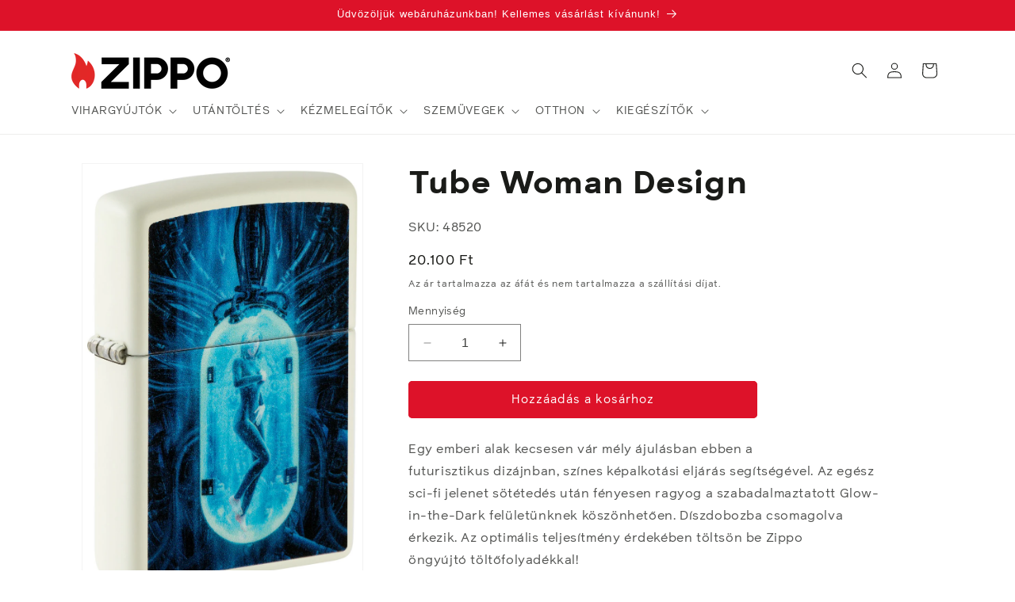

--- FILE ---
content_type: text/html; charset=utf-8
request_url: https://zippo-hungary.hu/products/tube-woman-design
body_size: 31505
content:
<!doctype html>
<html class="no-js" lang="hu">
  <head>  
    
    <meta charset="utf-8">
    <meta http-equiv="X-UA-Compatible" content="IE=edge">
    <meta name="viewport" content="width=device-width,initial-scale=1">
    <meta name="theme-color" content="">
    <link rel="canonical" href="https://zippo-hungary.hu/products/tube-woman-design"><link rel="icon" type="image/png" href="//zippo-hungary.hu/cdn/shop/files/Z-Device_favicon.jpg?crop=center&height=32&v=1721825242&width=32"><title>
      Tube Woman Design
 &ndash; Zippo-Hungary</title>

    
      <meta name="description" content="Egy emberi alak kecsesen vár mély ájulásban ebben a futurisztikus dizájnban, színes képalkotási eljárás segítségével. Az egész sci-fi jelenet sötétedés után fényesen ragyog a szabadalmaztatott Glow-in-the-Dark felületünknek köszönhetően. Díszdobozba csomagolva érkezik. Az optimális teljesítmény érdekében töltsön be Zippo öngyújtó töltőfolyadékkal! Vásároljon a hivatalos Zippo webshopban!">
    

    

<meta property="og:site_name" content="Zippo-Hungary">
<meta property="og:url" content="https://zippo-hungary.hu/products/tube-woman-design">
<meta property="og:title" content="Tube Woman Design">
<meta property="og:type" content="product">
<meta property="og:description" content="Egy emberi alak kecsesen vár mély ájulásban ebben a futurisztikus dizájnban, színes képalkotási eljárás segítségével. Az egész sci-fi jelenet sötétedés után fényesen ragyog a szabadalmaztatott Glow-in-the-Dark felületünknek köszönhetően. Díszdobozba csomagolva érkezik. Az optimális teljesítmény érdekében töltsön be Zippo öngyújtó töltőfolyadékkal! Vásároljon a hivatalos Zippo webshopban!"><meta property="og:image" content="http://zippo-hungary.hu/cdn/shop/files/48520_Z-SP-Lighter_49193_MAIN.jpg?v=1692260549">
  <meta property="og:image:secure_url" content="https://zippo-hungary.hu/cdn/shop/files/48520_Z-SP-Lighter_49193_MAIN.jpg?v=1692260549">
  <meta property="og:image:width" content="1470">
  <meta property="og:image:height" content="2278"><meta property="og:price:amount" content="20.100">
  <meta property="og:price:currency" content="HUF"><meta name="twitter:site" content="@Zippo"><meta name="twitter:card" content="summary_large_image">
<meta name="twitter:title" content="Tube Woman Design">
<meta name="twitter:description" content="Egy emberi alak kecsesen vár mély ájulásban ebben a futurisztikus dizájnban, színes képalkotási eljárás segítségével. Az egész sci-fi jelenet sötétedés után fényesen ragyog a szabadalmaztatott Glow-in-the-Dark felületünknek köszönhetően. Díszdobozba csomagolva érkezik. Az optimális teljesítmény érdekében töltsön be Zippo öngyújtó töltőfolyadékkal! Vásároljon a hivatalos Zippo webshopban!">


    <script src="//zippo-hungary.hu/cdn/shop/t/9/assets/constants.js?v=58251544750838685771721824441" defer="defer"></script>
    <script src="//zippo-hungary.hu/cdn/shop/t/9/assets/pubsub.js?v=158357773527763999511721824443" defer="defer"></script>
    <script src="//zippo-hungary.hu/cdn/shop/t/9/assets/global.js?v=96155009635831187171721824442" defer="defer"></script><script src="//zippo-hungary.hu/cdn/shop/t/9/assets/animations.js?v=88693664871331136111721824442" defer="defer"></script><script>window.performance && window.performance.mark && window.performance.mark('shopify.content_for_header.start');</script><meta id="shopify-digital-wallet" name="shopify-digital-wallet" content="/61342679200/digital_wallets/dialog">
<link rel="alternate" type="application/json+oembed" href="https://zippo-hungary.hu/products/tube-woman-design.oembed">
<script async="async" src="/checkouts/internal/preloads.js?locale=hu-HU"></script>
<script id="shopify-features" type="application/json">{"accessToken":"33928af9e51631aebd146e2dd77bdfba","betas":["rich-media-storefront-analytics"],"domain":"zippo-hungary.hu","predictiveSearch":true,"shopId":61342679200,"locale":"hu"}</script>
<script>var Shopify = Shopify || {};
Shopify.shop = "zippo-hungary.myshopify.com";
Shopify.locale = "hu";
Shopify.currency = {"active":"HUF","rate":"1.0"};
Shopify.country = "HU";
Shopify.theme = {"name":"zippo-2-0-dawn-12-0-international","id":163193160012,"schema_name":"Dawn","schema_version":"12.0.0","theme_store_id":null,"role":"main"};
Shopify.theme.handle = "null";
Shopify.theme.style = {"id":null,"handle":null};
Shopify.cdnHost = "zippo-hungary.hu/cdn";
Shopify.routes = Shopify.routes || {};
Shopify.routes.root = "/";</script>
<script type="module">!function(o){(o.Shopify=o.Shopify||{}).modules=!0}(window);</script>
<script>!function(o){function n(){var o=[];function n(){o.push(Array.prototype.slice.apply(arguments))}return n.q=o,n}var t=o.Shopify=o.Shopify||{};t.loadFeatures=n(),t.autoloadFeatures=n()}(window);</script>
<script id="shop-js-analytics" type="application/json">{"pageType":"product"}</script>
<script defer="defer" async type="module" src="//zippo-hungary.hu/cdn/shopifycloud/shop-js/modules/v2/client.init-shop-cart-sync_DjpRhebz.hu.esm.js"></script>
<script defer="defer" async type="module" src="//zippo-hungary.hu/cdn/shopifycloud/shop-js/modules/v2/chunk.common_CmNsq_FX.esm.js"></script>
<script type="module">
  await import("//zippo-hungary.hu/cdn/shopifycloud/shop-js/modules/v2/client.init-shop-cart-sync_DjpRhebz.hu.esm.js");
await import("//zippo-hungary.hu/cdn/shopifycloud/shop-js/modules/v2/chunk.common_CmNsq_FX.esm.js");

  window.Shopify.SignInWithShop?.initShopCartSync?.({"fedCMEnabled":true,"windoidEnabled":true});

</script>
<script>(function() {
  var isLoaded = false;
  function asyncLoad() {
    if (isLoaded) return;
    isLoaded = true;
    var urls = ["https:\/\/gdprcdn.b-cdn.net\/js\/gdpr_cookie_consent.min.js?shop=zippo-hungary.myshopify.com","https:\/\/production.parcely.app\/cartV2.js?shop=zippo-hungary.myshopify.com"];
    for (var i = 0; i < urls.length; i++) {
      var s = document.createElement('script');
      s.type = 'text/javascript';
      s.async = true;
      s.src = urls[i];
      var x = document.getElementsByTagName('script')[0];
      x.parentNode.insertBefore(s, x);
    }
  };
  if(window.attachEvent) {
    window.attachEvent('onload', asyncLoad);
  } else {
    window.addEventListener('load', asyncLoad, false);
  }
})();</script>
<script id="__st">var __st={"a":61342679200,"offset":3600,"reqid":"f23ee02c-8951-4371-aad9-f95ef7d651a5-1769012911","pageurl":"zippo-hungary.hu\/products\/tube-woman-design","u":"98b39ddfb09d","p":"product","rtyp":"product","rid":8670919983436};</script>
<script>window.ShopifyPaypalV4VisibilityTracking = true;</script>
<script id="captcha-bootstrap">!function(){'use strict';const t='contact',e='account',n='new_comment',o=[[t,t],['blogs',n],['comments',n],[t,'customer']],c=[[e,'customer_login'],[e,'guest_login'],[e,'recover_customer_password'],[e,'create_customer']],r=t=>t.map((([t,e])=>`form[action*='/${t}']:not([data-nocaptcha='true']) input[name='form_type'][value='${e}']`)).join(','),a=t=>()=>t?[...document.querySelectorAll(t)].map((t=>t.form)):[];function s(){const t=[...o],e=r(t);return a(e)}const i='password',u='form_key',d=['recaptcha-v3-token','g-recaptcha-response','h-captcha-response',i],f=()=>{try{return window.sessionStorage}catch{return}},m='__shopify_v',_=t=>t.elements[u];function p(t,e,n=!1){try{const o=window.sessionStorage,c=JSON.parse(o.getItem(e)),{data:r}=function(t){const{data:e,action:n}=t;return t[m]||n?{data:e,action:n}:{data:t,action:n}}(c);for(const[e,n]of Object.entries(r))t.elements[e]&&(t.elements[e].value=n);n&&o.removeItem(e)}catch(o){console.error('form repopulation failed',{error:o})}}const l='form_type',E='cptcha';function T(t){t.dataset[E]=!0}const w=window,h=w.document,L='Shopify',v='ce_forms',y='captcha';let A=!1;((t,e)=>{const n=(g='f06e6c50-85a8-45c8-87d0-21a2b65856fe',I='https://cdn.shopify.com/shopifycloud/storefront-forms-hcaptcha/ce_storefront_forms_captcha_hcaptcha.v1.5.2.iife.js',D={infoText:'hCaptcha által védett',privacyText:'Adatvédelem',termsText:'Használati feltételek'},(t,e,n)=>{const o=w[L][v],c=o.bindForm;if(c)return c(t,g,e,D).then(n);var r;o.q.push([[t,g,e,D],n]),r=I,A||(h.body.append(Object.assign(h.createElement('script'),{id:'captcha-provider',async:!0,src:r})),A=!0)});var g,I,D;w[L]=w[L]||{},w[L][v]=w[L][v]||{},w[L][v].q=[],w[L][y]=w[L][y]||{},w[L][y].protect=function(t,e){n(t,void 0,e),T(t)},Object.freeze(w[L][y]),function(t,e,n,w,h,L){const[v,y,A,g]=function(t,e,n){const i=e?o:[],u=t?c:[],d=[...i,...u],f=r(d),m=r(i),_=r(d.filter((([t,e])=>n.includes(e))));return[a(f),a(m),a(_),s()]}(w,h,L),I=t=>{const e=t.target;return e instanceof HTMLFormElement?e:e&&e.form},D=t=>v().includes(t);t.addEventListener('submit',(t=>{const e=I(t);if(!e)return;const n=D(e)&&!e.dataset.hcaptchaBound&&!e.dataset.recaptchaBound,o=_(e),c=g().includes(e)&&(!o||!o.value);(n||c)&&t.preventDefault(),c&&!n&&(function(t){try{if(!f())return;!function(t){const e=f();if(!e)return;const n=_(t);if(!n)return;const o=n.value;o&&e.removeItem(o)}(t);const e=Array.from(Array(32),(()=>Math.random().toString(36)[2])).join('');!function(t,e){_(t)||t.append(Object.assign(document.createElement('input'),{type:'hidden',name:u})),t.elements[u].value=e}(t,e),function(t,e){const n=f();if(!n)return;const o=[...t.querySelectorAll(`input[type='${i}']`)].map((({name:t})=>t)),c=[...d,...o],r={};for(const[a,s]of new FormData(t).entries())c.includes(a)||(r[a]=s);n.setItem(e,JSON.stringify({[m]:1,action:t.action,data:r}))}(t,e)}catch(e){console.error('failed to persist form',e)}}(e),e.submit())}));const S=(t,e)=>{t&&!t.dataset[E]&&(n(t,e.some((e=>e===t))),T(t))};for(const o of['focusin','change'])t.addEventListener(o,(t=>{const e=I(t);D(e)&&S(e,y())}));const B=e.get('form_key'),M=e.get(l),P=B&&M;t.addEventListener('DOMContentLoaded',(()=>{const t=y();if(P)for(const e of t)e.elements[l].value===M&&p(e,B);[...new Set([...A(),...v().filter((t=>'true'===t.dataset.shopifyCaptcha))])].forEach((e=>S(e,t)))}))}(h,new URLSearchParams(w.location.search),n,t,e,['guest_login'])})(!0,!0)}();</script>
<script integrity="sha256-4kQ18oKyAcykRKYeNunJcIwy7WH5gtpwJnB7kiuLZ1E=" data-source-attribution="shopify.loadfeatures" defer="defer" src="//zippo-hungary.hu/cdn/shopifycloud/storefront/assets/storefront/load_feature-a0a9edcb.js" crossorigin="anonymous"></script>
<script data-source-attribution="shopify.dynamic_checkout.dynamic.init">var Shopify=Shopify||{};Shopify.PaymentButton=Shopify.PaymentButton||{isStorefrontPortableWallets:!0,init:function(){window.Shopify.PaymentButton.init=function(){};var t=document.createElement("script");t.src="https://zippo-hungary.hu/cdn/shopifycloud/portable-wallets/latest/portable-wallets.hu.js",t.type="module",document.head.appendChild(t)}};
</script>
<script data-source-attribution="shopify.dynamic_checkout.buyer_consent">
  function portableWalletsHideBuyerConsent(e){var t=document.getElementById("shopify-buyer-consent"),n=document.getElementById("shopify-subscription-policy-button");t&&n&&(t.classList.add("hidden"),t.setAttribute("aria-hidden","true"),n.removeEventListener("click",e))}function portableWalletsShowBuyerConsent(e){var t=document.getElementById("shopify-buyer-consent"),n=document.getElementById("shopify-subscription-policy-button");t&&n&&(t.classList.remove("hidden"),t.removeAttribute("aria-hidden"),n.addEventListener("click",e))}window.Shopify?.PaymentButton&&(window.Shopify.PaymentButton.hideBuyerConsent=portableWalletsHideBuyerConsent,window.Shopify.PaymentButton.showBuyerConsent=portableWalletsShowBuyerConsent);
</script>
<script data-source-attribution="shopify.dynamic_checkout.cart.bootstrap">document.addEventListener("DOMContentLoaded",(function(){function t(){return document.querySelector("shopify-accelerated-checkout-cart, shopify-accelerated-checkout")}if(t())Shopify.PaymentButton.init();else{new MutationObserver((function(e,n){t()&&(Shopify.PaymentButton.init(),n.disconnect())})).observe(document.body,{childList:!0,subtree:!0})}}));
</script>
<script id="sections-script" data-sections="header" defer="defer" src="//zippo-hungary.hu/cdn/shop/t/9/compiled_assets/scripts.js?v=1402"></script>
<script>window.performance && window.performance.mark && window.performance.mark('shopify.content_for_header.end');</script>


    <style data-shopify>
      
      
      
      
      

      
        :root,
        .color-background-1 {
          --color-background: 255,255,255;
        
          --gradient-background: #ffffff;
        

        

        --color-foreground: 26,27,24;
        --color-background-contrast: 191,191,191;
        --color-shadow: 26,27,24;
        --color-button: 221,18,41;
        --color-button-text: 255,255,255;
        --color-secondary-button: 255,255,255;
        --color-secondary-button-text: 221,18,41;
        --color-link: 221,18,41;
        --color-badge-foreground: 26,27,24;
        --color-badge-background: 255,255,255;
        --color-badge-border: 26,27,24;
        --payment-terms-background-color: rgb(255 255 255);
      }
      
        
        .color-background-2 {
          --color-background: 245,245,245;
        
          --gradient-background: #f5f5f5;
        

        

        --color-foreground: 26,27,24;
        --color-background-contrast: 181,181,181;
        --color-shadow: 26,27,24;
        --color-button: 26,27,24;
        --color-button-text: 245,245,245;
        --color-secondary-button: 245,245,245;
        --color-secondary-button-text: 26,27,24;
        --color-link: 26,27,24;
        --color-badge-foreground: 26,27,24;
        --color-badge-background: 245,245,245;
        --color-badge-border: 26,27,24;
        --payment-terms-background-color: rgb(245 245 245);
      }
      
        
        .color-inverse {
          --color-background: 26,27,24;
        
          --gradient-background: #1a1b18;
        

        

        --color-foreground: 255,255,255;
        --color-background-contrast: 39,41,36;
        --color-shadow: 26,27,24;
        --color-button: 255,255,255;
        --color-button-text: 26,27,24;
        --color-secondary-button: 26,27,24;
        --color-secondary-button-text: 255,255,255;
        --color-link: 255,255,255;
        --color-badge-foreground: 255,255,255;
        --color-badge-background: 26,27,24;
        --color-badge-border: 255,255,255;
        --payment-terms-background-color: rgb(26 27 24);
      }
      
        
        .color-accent-1 {
          --color-background: 221,18,41;
        
          --gradient-background: #dd1229;
        

        

        --color-foreground: 255,255,255;
        --color-background-contrast: 103,8,19;
        --color-shadow: 26,27,24;
        --color-button: 255,255,255;
        --color-button-text: 221,18,41;
        --color-secondary-button: 221,18,41;
        --color-secondary-button-text: 255,255,255;
        --color-link: 255,255,255;
        --color-badge-foreground: 255,255,255;
        --color-badge-background: 221,18,41;
        --color-badge-border: 255,255,255;
        --payment-terms-background-color: rgb(221 18 41);
      }
      
        
        .color-accent-2 {
          --color-background: 1,1,1;
        
          --gradient-background: #010101;
        

        

        --color-foreground: 255,255,255;
        --color-background-contrast: 129,129,129;
        --color-shadow: 26,27,24;
        --color-button: 255,255,255;
        --color-button-text: 1,1,1;
        --color-secondary-button: 1,1,1;
        --color-secondary-button-text: 255,255,255;
        --color-link: 255,255,255;
        --color-badge-foreground: 255,255,255;
        --color-badge-background: 1,1,1;
        --color-badge-border: 255,255,255;
        --payment-terms-background-color: rgb(1 1 1);
      }
      
        
        .color-scheme-3fc86fe4-7dcf-4e22-8d48-7841408fdbbb {
          --color-background: 255,255,255;
        
          --gradient-background: #ffffff;
        

        

        --color-foreground: 255,255,255;
        --color-background-contrast: 191,191,191;
        --color-shadow: 26,27,24;
        --color-button: 221,18,41;
        --color-button-text: 255,255,255;
        --color-secondary-button: 255,255,255;
        --color-secondary-button-text: 221,18,41;
        --color-link: 221,18,41;
        --color-badge-foreground: 255,255,255;
        --color-badge-background: 255,255,255;
        --color-badge-border: 255,255,255;
        --payment-terms-background-color: rgb(255 255 255);
      }
      
        
        .color-scheme-fb2c10d1-0cc1-4a67-a182-8fe1e81e383d {
          --color-background: 255,211,226;
        
          --gradient-background: linear-gradient(180deg, rgba(255, 211, 226, 1), rgba(255, 255, 255, 1) 100%);
        

        

        --color-foreground: 26,27,24;
        --color-background-contrast: 255,84,142;
        --color-shadow: 26,27,24;
        --color-button: 221,18,41;
        --color-button-text: 255,255,255;
        --color-secondary-button: 255,211,226;
        --color-secondary-button-text: 221,18,41;
        --color-link: 221,18,41;
        --color-badge-foreground: 26,27,24;
        --color-badge-background: 255,211,226;
        --color-badge-border: 26,27,24;
        --payment-terms-background-color: rgb(255 211 226);
      }
      
        
        .color-scheme-5466091a-ed89-4567-b769-55d87750f42d {
          --color-background: 255,255,255;
        
          --gradient-background: linear-gradient(180deg, rgba(124, 10, 24, 1), rgba(169, 40, 48, 1) 100%);
        

        

        --color-foreground: 255,255,255;
        --color-background-contrast: 191,191,191;
        --color-shadow: 26,27,24;
        --color-button: 221,18,41;
        --color-button-text: 255,255,255;
        --color-secondary-button: 255,255,255;
        --color-secondary-button-text: 221,18,41;
        --color-link: 221,18,41;
        --color-badge-foreground: 255,255,255;
        --color-badge-background: 255,255,255;
        --color-badge-border: 255,255,255;
        --payment-terms-background-color: rgb(255 255 255);
      }
      

      body, .color-background-1, .color-background-2, .color-inverse, .color-accent-1, .color-accent-2, .color-scheme-3fc86fe4-7dcf-4e22-8d48-7841408fdbbb, .color-scheme-fb2c10d1-0cc1-4a67-a182-8fe1e81e383d, .color-scheme-5466091a-ed89-4567-b769-55d87750f42d {
        color: rgba(var(--color-foreground), 0.75);
        background-color: rgb(var(--color-background));
      }

      :root {
        --font-body-family: "system_ui", -apple-system, 'Segoe UI', Roboto, 'Helvetica Neue', 'Noto Sans', 'Liberation Sans', Arial, sans-serif, 'Apple Color Emoji', 'Segoe UI Emoji', 'Segoe UI Symbol', 'Noto Color Emoji';
        --font-body-style: normal;
        --font-body-weight: 400;
        --font-body-weight-bold: 700;

        --font-heading-family: "system_ui", -apple-system, 'Segoe UI', Roboto, 'Helvetica Neue', 'Noto Sans', 'Liberation Sans', Arial, sans-serif, 'Apple Color Emoji', 'Segoe UI Emoji', 'Segoe UI Symbol', 'Noto Color Emoji';
        --font-heading-style: normal;
        --font-heading-weight: 400;

        --font-body-scale: 1.0;
        --font-heading-scale: 1.0;

        --media-padding: px;
        --media-border-opacity: 0.05;
        --media-border-width: 1px;
        --media-radius: 0px;
        --media-shadow-opacity: 0.0;
        --media-shadow-horizontal-offset: 0px;
        --media-shadow-vertical-offset: 4px;
        --media-shadow-blur-radius: 5px;
        --media-shadow-visible: 0;

        --page-width: 120rem;
        --page-width-margin: 0rem;

        --product-card-image-padding: 1.4rem;
        --product-card-corner-radius: 0.0rem;
        --product-card-text-alignment: left;
        --product-card-border-width: 0.1rem;
        --product-card-border-opacity: 0.1;
        --product-card-shadow-opacity: 0.0;
        --product-card-shadow-visible: 0;
        --product-card-shadow-horizontal-offset: 0.0rem;
        --product-card-shadow-vertical-offset: 0.4rem;
        --product-card-shadow-blur-radius: 0.5rem;

        --collection-card-image-padding: 0.0rem;
        --collection-card-corner-radius: 0.0rem;
        --collection-card-text-alignment: left;
        --collection-card-border-width: 0.0rem;
        --collection-card-border-opacity: 0.0;
        --collection-card-shadow-opacity: 0.1;
        --collection-card-shadow-visible: 1;
        --collection-card-shadow-horizontal-offset: 0.0rem;
        --collection-card-shadow-vertical-offset: 0.0rem;
        --collection-card-shadow-blur-radius: 0.0rem;

        --blog-card-image-padding: 0.0rem;
        --blog-card-corner-radius: 0.0rem;
        --blog-card-text-alignment: left;
        --blog-card-border-width: 0.0rem;
        --blog-card-border-opacity: 0.0;
        --blog-card-shadow-opacity: 0.1;
        --blog-card-shadow-visible: 1;
        --blog-card-shadow-horizontal-offset: 0.0rem;
        --blog-card-shadow-vertical-offset: 0.0rem;
        --blog-card-shadow-blur-radius: 0.0rem;

        --badge-corner-radius: 3.0rem;

        --popup-border-width: 1px;
        --popup-border-opacity: 0.1;
        --popup-corner-radius: 0px;
        --popup-shadow-opacity: 0.0;
        --popup-shadow-horizontal-offset: 0px;
        --popup-shadow-vertical-offset: 4px;
        --popup-shadow-blur-radius: 5px;

        --drawer-border-width: 1px;
        --drawer-border-opacity: 0.1;
        --drawer-shadow-opacity: 0.0;
        --drawer-shadow-horizontal-offset: 0px;
        --drawer-shadow-vertical-offset: 4px;
        --drawer-shadow-blur-radius: 5px;

        --spacing-sections-desktop: 0px;
        --spacing-sections-mobile: 0px;

        --grid-desktop-vertical-spacing: 8px;
        --grid-desktop-horizontal-spacing: 8px;
        --grid-mobile-vertical-spacing: 4px;
        --grid-mobile-horizontal-spacing: 4px;

        --text-boxes-border-opacity: 0.1;
        --text-boxes-border-width: 0px;
        --text-boxes-radius: 0px;
        --text-boxes-shadow-opacity: 0.0;
        --text-boxes-shadow-visible: 0;
        --text-boxes-shadow-horizontal-offset: 0px;
        --text-boxes-shadow-vertical-offset: 4px;
        --text-boxes-shadow-blur-radius: 5px;

        --buttons-radius: 4px;
        --buttons-radius-outset: 5px;
        --buttons-border-width: 1px;
        --buttons-border-opacity: 1.0;
        --buttons-shadow-opacity: 0.0;
        --buttons-shadow-visible: 0;
        --buttons-shadow-horizontal-offset: 0px;
        --buttons-shadow-vertical-offset: 4px;
        --buttons-shadow-blur-radius: 5px;
        --buttons-border-offset: 0.3px;

        --inputs-radius: 0px;
        --inputs-border-width: 1px;
        --inputs-border-opacity: 0.55;
        --inputs-shadow-opacity: 0.0;
        --inputs-shadow-horizontal-offset: 0px;
        --inputs-margin-offset: 0px;
        --inputs-shadow-vertical-offset: 4px;
        --inputs-shadow-blur-radius: 5px;
        --inputs-radius-outset: 0px;

        --variant-pills-radius: 40px;
        --variant-pills-border-width: 1px;
        --variant-pills-border-opacity: 0.55;
        --variant-pills-shadow-opacity: 0.0;
        --variant-pills-shadow-horizontal-offset: 0px;
        --variant-pills-shadow-vertical-offset: 4px;
        --variant-pills-shadow-blur-radius: 5px;
      }

      *,
      *::before,
      *::after {
        box-sizing: inherit;
      }

      html {
        box-sizing: border-box;
        font-size: calc(var(--font-body-scale) * 62.5%);
        height: 100%;
      }

      body {
        display: grid;
        grid-template-rows: auto auto 1fr auto;
        grid-template-columns: 100%;
        min-height: 100%;
        margin: 0;
        font-size: 1.5rem;
        letter-spacing: 0.06rem;
        line-height: calc(1 + 0.8 / var(--font-body-scale));
        font-family: var(--font-body-family);
        font-style: var(--font-body-style);
        font-weight: var(--font-body-weight);
      }

      @media screen and (min-width: 750px) {
        body {
          font-size: 1.6rem;
        }
      }
    </style>

    <link href="//zippo-hungary.hu/cdn/shop/t/9/assets/base.css?v=83395498434893706911721824443" rel="stylesheet" type="text/css" media="all" />
<link
        rel="stylesheet"
        href="//zippo-hungary.hu/cdn/shop/t/9/assets/component-predictive-search.css?v=118923337488134913561721824442"
        media="print"
        onload="this.media='all'"
      ><script>
      document.documentElement.className = document.documentElement.className.replace('no-js', 'js');
      if (Shopify.designMode) {
        document.documentElement.classList.add('shopify-design-mode');
      }
    </script>
    
  <!-- BEGIN app block: shopify://apps/consentmo-gdpr/blocks/gdpr_cookie_consent/4fbe573f-a377-4fea-9801-3ee0858cae41 -->


<!-- END app block --><script src="https://cdn.shopify.com/extensions/019be09f-5230-7d79-87aa-f6db3969c39b/consentmo-gdpr-581/assets/consentmo_cookie_consent.js" type="text/javascript" defer="defer"></script>
<link href="https://monorail-edge.shopifysvc.com" rel="dns-prefetch">
<script>(function(){if ("sendBeacon" in navigator && "performance" in window) {try {var session_token_from_headers = performance.getEntriesByType('navigation')[0].serverTiming.find(x => x.name == '_s').description;} catch {var session_token_from_headers = undefined;}var session_cookie_matches = document.cookie.match(/_shopify_s=([^;]*)/);var session_token_from_cookie = session_cookie_matches && session_cookie_matches.length === 2 ? session_cookie_matches[1] : "";var session_token = session_token_from_headers || session_token_from_cookie || "";function handle_abandonment_event(e) {var entries = performance.getEntries().filter(function(entry) {return /monorail-edge.shopifysvc.com/.test(entry.name);});if (!window.abandonment_tracked && entries.length === 0) {window.abandonment_tracked = true;var currentMs = Date.now();var navigation_start = performance.timing.navigationStart;var payload = {shop_id: 61342679200,url: window.location.href,navigation_start,duration: currentMs - navigation_start,session_token,page_type: "product"};window.navigator.sendBeacon("https://monorail-edge.shopifysvc.com/v1/produce", JSON.stringify({schema_id: "online_store_buyer_site_abandonment/1.1",payload: payload,metadata: {event_created_at_ms: currentMs,event_sent_at_ms: currentMs}}));}}window.addEventListener('pagehide', handle_abandonment_event);}}());</script>
<script id="web-pixels-manager-setup">(function e(e,d,r,n,o){if(void 0===o&&(o={}),!Boolean(null===(a=null===(i=window.Shopify)||void 0===i?void 0:i.analytics)||void 0===a?void 0:a.replayQueue)){var i,a;window.Shopify=window.Shopify||{};var t=window.Shopify;t.analytics=t.analytics||{};var s=t.analytics;s.replayQueue=[],s.publish=function(e,d,r){return s.replayQueue.push([e,d,r]),!0};try{self.performance.mark("wpm:start")}catch(e){}var l=function(){var e={modern:/Edge?\/(1{2}[4-9]|1[2-9]\d|[2-9]\d{2}|\d{4,})\.\d+(\.\d+|)|Firefox\/(1{2}[4-9]|1[2-9]\d|[2-9]\d{2}|\d{4,})\.\d+(\.\d+|)|Chrom(ium|e)\/(9{2}|\d{3,})\.\d+(\.\d+|)|(Maci|X1{2}).+ Version\/(15\.\d+|(1[6-9]|[2-9]\d|\d{3,})\.\d+)([,.]\d+|)( \(\w+\)|)( Mobile\/\w+|) Safari\/|Chrome.+OPR\/(9{2}|\d{3,})\.\d+\.\d+|(CPU[ +]OS|iPhone[ +]OS|CPU[ +]iPhone|CPU IPhone OS|CPU iPad OS)[ +]+(15[._]\d+|(1[6-9]|[2-9]\d|\d{3,})[._]\d+)([._]\d+|)|Android:?[ /-](13[3-9]|1[4-9]\d|[2-9]\d{2}|\d{4,})(\.\d+|)(\.\d+|)|Android.+Firefox\/(13[5-9]|1[4-9]\d|[2-9]\d{2}|\d{4,})\.\d+(\.\d+|)|Android.+Chrom(ium|e)\/(13[3-9]|1[4-9]\d|[2-9]\d{2}|\d{4,})\.\d+(\.\d+|)|SamsungBrowser\/([2-9]\d|\d{3,})\.\d+/,legacy:/Edge?\/(1[6-9]|[2-9]\d|\d{3,})\.\d+(\.\d+|)|Firefox\/(5[4-9]|[6-9]\d|\d{3,})\.\d+(\.\d+|)|Chrom(ium|e)\/(5[1-9]|[6-9]\d|\d{3,})\.\d+(\.\d+|)([\d.]+$|.*Safari\/(?![\d.]+ Edge\/[\d.]+$))|(Maci|X1{2}).+ Version\/(10\.\d+|(1[1-9]|[2-9]\d|\d{3,})\.\d+)([,.]\d+|)( \(\w+\)|)( Mobile\/\w+|) Safari\/|Chrome.+OPR\/(3[89]|[4-9]\d|\d{3,})\.\d+\.\d+|(CPU[ +]OS|iPhone[ +]OS|CPU[ +]iPhone|CPU IPhone OS|CPU iPad OS)[ +]+(10[._]\d+|(1[1-9]|[2-9]\d|\d{3,})[._]\d+)([._]\d+|)|Android:?[ /-](13[3-9]|1[4-9]\d|[2-9]\d{2}|\d{4,})(\.\d+|)(\.\d+|)|Mobile Safari.+OPR\/([89]\d|\d{3,})\.\d+\.\d+|Android.+Firefox\/(13[5-9]|1[4-9]\d|[2-9]\d{2}|\d{4,})\.\d+(\.\d+|)|Android.+Chrom(ium|e)\/(13[3-9]|1[4-9]\d|[2-9]\d{2}|\d{4,})\.\d+(\.\d+|)|Android.+(UC? ?Browser|UCWEB|U3)[ /]?(15\.([5-9]|\d{2,})|(1[6-9]|[2-9]\d|\d{3,})\.\d+)\.\d+|SamsungBrowser\/(5\.\d+|([6-9]|\d{2,})\.\d+)|Android.+MQ{2}Browser\/(14(\.(9|\d{2,})|)|(1[5-9]|[2-9]\d|\d{3,})(\.\d+|))(\.\d+|)|K[Aa][Ii]OS\/(3\.\d+|([4-9]|\d{2,})\.\d+)(\.\d+|)/},d=e.modern,r=e.legacy,n=navigator.userAgent;return n.match(d)?"modern":n.match(r)?"legacy":"unknown"}(),u="modern"===l?"modern":"legacy",c=(null!=n?n:{modern:"",legacy:""})[u],f=function(e){return[e.baseUrl,"/wpm","/b",e.hashVersion,"modern"===e.buildTarget?"m":"l",".js"].join("")}({baseUrl:d,hashVersion:r,buildTarget:u}),m=function(e){var d=e.version,r=e.bundleTarget,n=e.surface,o=e.pageUrl,i=e.monorailEndpoint;return{emit:function(e){var a=e.status,t=e.errorMsg,s=(new Date).getTime(),l=JSON.stringify({metadata:{event_sent_at_ms:s},events:[{schema_id:"web_pixels_manager_load/3.1",payload:{version:d,bundle_target:r,page_url:o,status:a,surface:n,error_msg:t},metadata:{event_created_at_ms:s}}]});if(!i)return console&&console.warn&&console.warn("[Web Pixels Manager] No Monorail endpoint provided, skipping logging."),!1;try{return self.navigator.sendBeacon.bind(self.navigator)(i,l)}catch(e){}var u=new XMLHttpRequest;try{return u.open("POST",i,!0),u.setRequestHeader("Content-Type","text/plain"),u.send(l),!0}catch(e){return console&&console.warn&&console.warn("[Web Pixels Manager] Got an unhandled error while logging to Monorail."),!1}}}}({version:r,bundleTarget:l,surface:e.surface,pageUrl:self.location.href,monorailEndpoint:e.monorailEndpoint});try{o.browserTarget=l,function(e){var d=e.src,r=e.async,n=void 0===r||r,o=e.onload,i=e.onerror,a=e.sri,t=e.scriptDataAttributes,s=void 0===t?{}:t,l=document.createElement("script"),u=document.querySelector("head"),c=document.querySelector("body");if(l.async=n,l.src=d,a&&(l.integrity=a,l.crossOrigin="anonymous"),s)for(var f in s)if(Object.prototype.hasOwnProperty.call(s,f))try{l.dataset[f]=s[f]}catch(e){}if(o&&l.addEventListener("load",o),i&&l.addEventListener("error",i),u)u.appendChild(l);else{if(!c)throw new Error("Did not find a head or body element to append the script");c.appendChild(l)}}({src:f,async:!0,onload:function(){if(!function(){var e,d;return Boolean(null===(d=null===(e=window.Shopify)||void 0===e?void 0:e.analytics)||void 0===d?void 0:d.initialized)}()){var d=window.webPixelsManager.init(e)||void 0;if(d){var r=window.Shopify.analytics;r.replayQueue.forEach((function(e){var r=e[0],n=e[1],o=e[2];d.publishCustomEvent(r,n,o)})),r.replayQueue=[],r.publish=d.publishCustomEvent,r.visitor=d.visitor,r.initialized=!0}}},onerror:function(){return m.emit({status:"failed",errorMsg:"".concat(f," has failed to load")})},sri:function(e){var d=/^sha384-[A-Za-z0-9+/=]+$/;return"string"==typeof e&&d.test(e)}(c)?c:"",scriptDataAttributes:o}),m.emit({status:"loading"})}catch(e){m.emit({status:"failed",errorMsg:(null==e?void 0:e.message)||"Unknown error"})}}})({shopId: 61342679200,storefrontBaseUrl: "https://zippo-hungary.hu",extensionsBaseUrl: "https://extensions.shopifycdn.com/cdn/shopifycloud/web-pixels-manager",monorailEndpoint: "https://monorail-edge.shopifysvc.com/unstable/produce_batch",surface: "storefront-renderer",enabledBetaFlags: ["2dca8a86"],webPixelsConfigList: [{"id":"254869836","configuration":"{\"pixel_id\":\"420886326883905\",\"pixel_type\":\"facebook_pixel\",\"metaapp_system_user_token\":\"-\"}","eventPayloadVersion":"v1","runtimeContext":"OPEN","scriptVersion":"ca16bc87fe92b6042fbaa3acc2fbdaa6","type":"APP","apiClientId":2329312,"privacyPurposes":["ANALYTICS","MARKETING","SALE_OF_DATA"],"dataSharingAdjustments":{"protectedCustomerApprovalScopes":["read_customer_address","read_customer_email","read_customer_name","read_customer_personal_data","read_customer_phone"]}},{"id":"173506892","eventPayloadVersion":"v1","runtimeContext":"LAX","scriptVersion":"1","type":"CUSTOM","privacyPurposes":["ANALYTICS"],"name":"Google Analytics tag (migrated)"},{"id":"shopify-app-pixel","configuration":"{}","eventPayloadVersion":"v1","runtimeContext":"STRICT","scriptVersion":"0450","apiClientId":"shopify-pixel","type":"APP","privacyPurposes":["ANALYTICS","MARKETING"]},{"id":"shopify-custom-pixel","eventPayloadVersion":"v1","runtimeContext":"LAX","scriptVersion":"0450","apiClientId":"shopify-pixel","type":"CUSTOM","privacyPurposes":["ANALYTICS","MARKETING"]}],isMerchantRequest: false,initData: {"shop":{"name":"Zippo-Hungary","paymentSettings":{"currencyCode":"HUF"},"myshopifyDomain":"zippo-hungary.myshopify.com","countryCode":"HU","storefrontUrl":"https:\/\/zippo-hungary.hu"},"customer":null,"cart":null,"checkout":null,"productVariants":[{"price":{"amount":20100.0,"currencyCode":"HUF"},"product":{"title":"Tube Woman Design","vendor":"Zippo","id":"8670919983436","untranslatedTitle":"Tube Woman Design","url":"\/products\/tube-woman-design","type":"Lighters"},"id":"47014082773324","image":{"src":"\/\/zippo-hungary.hu\/cdn\/shop\/files\/48520_Z-SP-Lighter_49193_MAIN.jpg?v=1692260549"},"sku":"48520","title":"Default Title","untranslatedTitle":"Default Title"}],"purchasingCompany":null},},"https://zippo-hungary.hu/cdn","fcfee988w5aeb613cpc8e4bc33m6693e112",{"modern":"","legacy":""},{"shopId":"61342679200","storefrontBaseUrl":"https:\/\/zippo-hungary.hu","extensionBaseUrl":"https:\/\/extensions.shopifycdn.com\/cdn\/shopifycloud\/web-pixels-manager","surface":"storefront-renderer","enabledBetaFlags":"[\"2dca8a86\"]","isMerchantRequest":"false","hashVersion":"fcfee988w5aeb613cpc8e4bc33m6693e112","publish":"custom","events":"[[\"page_viewed\",{}],[\"product_viewed\",{\"productVariant\":{\"price\":{\"amount\":20100.0,\"currencyCode\":\"HUF\"},\"product\":{\"title\":\"Tube Woman Design\",\"vendor\":\"Zippo\",\"id\":\"8670919983436\",\"untranslatedTitle\":\"Tube Woman Design\",\"url\":\"\/products\/tube-woman-design\",\"type\":\"Lighters\"},\"id\":\"47014082773324\",\"image\":{\"src\":\"\/\/zippo-hungary.hu\/cdn\/shop\/files\/48520_Z-SP-Lighter_49193_MAIN.jpg?v=1692260549\"},\"sku\":\"48520\",\"title\":\"Default Title\",\"untranslatedTitle\":\"Default Title\"}}]]"});</script><script>
  window.ShopifyAnalytics = window.ShopifyAnalytics || {};
  window.ShopifyAnalytics.meta = window.ShopifyAnalytics.meta || {};
  window.ShopifyAnalytics.meta.currency = 'HUF';
  var meta = {"product":{"id":8670919983436,"gid":"gid:\/\/shopify\/Product\/8670919983436","vendor":"Zippo","type":"Lighters","handle":"tube-woman-design","variants":[{"id":47014082773324,"price":2010000,"name":"Tube Woman Design","public_title":null,"sku":"48520"}],"remote":false},"page":{"pageType":"product","resourceType":"product","resourceId":8670919983436,"requestId":"f23ee02c-8951-4371-aad9-f95ef7d651a5-1769012911"}};
  for (var attr in meta) {
    window.ShopifyAnalytics.meta[attr] = meta[attr];
  }
</script>
<script class="analytics">
  (function () {
    var customDocumentWrite = function(content) {
      var jquery = null;

      if (window.jQuery) {
        jquery = window.jQuery;
      } else if (window.Checkout && window.Checkout.$) {
        jquery = window.Checkout.$;
      }

      if (jquery) {
        jquery('body').append(content);
      }
    };

    var hasLoggedConversion = function(token) {
      if (token) {
        return document.cookie.indexOf('loggedConversion=' + token) !== -1;
      }
      return false;
    }

    var setCookieIfConversion = function(token) {
      if (token) {
        var twoMonthsFromNow = new Date(Date.now());
        twoMonthsFromNow.setMonth(twoMonthsFromNow.getMonth() + 2);

        document.cookie = 'loggedConversion=' + token + '; expires=' + twoMonthsFromNow;
      }
    }

    var trekkie = window.ShopifyAnalytics.lib = window.trekkie = window.trekkie || [];
    if (trekkie.integrations) {
      return;
    }
    trekkie.methods = [
      'identify',
      'page',
      'ready',
      'track',
      'trackForm',
      'trackLink'
    ];
    trekkie.factory = function(method) {
      return function() {
        var args = Array.prototype.slice.call(arguments);
        args.unshift(method);
        trekkie.push(args);
        return trekkie;
      };
    };
    for (var i = 0; i < trekkie.methods.length; i++) {
      var key = trekkie.methods[i];
      trekkie[key] = trekkie.factory(key);
    }
    trekkie.load = function(config) {
      trekkie.config = config || {};
      trekkie.config.initialDocumentCookie = document.cookie;
      var first = document.getElementsByTagName('script')[0];
      var script = document.createElement('script');
      script.type = 'text/javascript';
      script.onerror = function(e) {
        var scriptFallback = document.createElement('script');
        scriptFallback.type = 'text/javascript';
        scriptFallback.onerror = function(error) {
                var Monorail = {
      produce: function produce(monorailDomain, schemaId, payload) {
        var currentMs = new Date().getTime();
        var event = {
          schema_id: schemaId,
          payload: payload,
          metadata: {
            event_created_at_ms: currentMs,
            event_sent_at_ms: currentMs
          }
        };
        return Monorail.sendRequest("https://" + monorailDomain + "/v1/produce", JSON.stringify(event));
      },
      sendRequest: function sendRequest(endpointUrl, payload) {
        // Try the sendBeacon API
        if (window && window.navigator && typeof window.navigator.sendBeacon === 'function' && typeof window.Blob === 'function' && !Monorail.isIos12()) {
          var blobData = new window.Blob([payload], {
            type: 'text/plain'
          });

          if (window.navigator.sendBeacon(endpointUrl, blobData)) {
            return true;
          } // sendBeacon was not successful

        } // XHR beacon

        var xhr = new XMLHttpRequest();

        try {
          xhr.open('POST', endpointUrl);
          xhr.setRequestHeader('Content-Type', 'text/plain');
          xhr.send(payload);
        } catch (e) {
          console.log(e);
        }

        return false;
      },
      isIos12: function isIos12() {
        return window.navigator.userAgent.lastIndexOf('iPhone; CPU iPhone OS 12_') !== -1 || window.navigator.userAgent.lastIndexOf('iPad; CPU OS 12_') !== -1;
      }
    };
    Monorail.produce('monorail-edge.shopifysvc.com',
      'trekkie_storefront_load_errors/1.1',
      {shop_id: 61342679200,
      theme_id: 163193160012,
      app_name: "storefront",
      context_url: window.location.href,
      source_url: "//zippo-hungary.hu/cdn/s/trekkie.storefront.cd680fe47e6c39ca5d5df5f0a32d569bc48c0f27.min.js"});

        };
        scriptFallback.async = true;
        scriptFallback.src = '//zippo-hungary.hu/cdn/s/trekkie.storefront.cd680fe47e6c39ca5d5df5f0a32d569bc48c0f27.min.js';
        first.parentNode.insertBefore(scriptFallback, first);
      };
      script.async = true;
      script.src = '//zippo-hungary.hu/cdn/s/trekkie.storefront.cd680fe47e6c39ca5d5df5f0a32d569bc48c0f27.min.js';
      first.parentNode.insertBefore(script, first);
    };
    trekkie.load(
      {"Trekkie":{"appName":"storefront","development":false,"defaultAttributes":{"shopId":61342679200,"isMerchantRequest":null,"themeId":163193160012,"themeCityHash":"14411158771237153446","contentLanguage":"hu","currency":"HUF","eventMetadataId":"d41b5ea1-6a5c-4c5b-987a-f06895398a35"},"isServerSideCookieWritingEnabled":true,"monorailRegion":"shop_domain","enabledBetaFlags":["65f19447"]},"Session Attribution":{},"S2S":{"facebookCapiEnabled":true,"source":"trekkie-storefront-renderer","apiClientId":580111}}
    );

    var loaded = false;
    trekkie.ready(function() {
      if (loaded) return;
      loaded = true;

      window.ShopifyAnalytics.lib = window.trekkie;

      var originalDocumentWrite = document.write;
      document.write = customDocumentWrite;
      try { window.ShopifyAnalytics.merchantGoogleAnalytics.call(this); } catch(error) {};
      document.write = originalDocumentWrite;

      window.ShopifyAnalytics.lib.page(null,{"pageType":"product","resourceType":"product","resourceId":8670919983436,"requestId":"f23ee02c-8951-4371-aad9-f95ef7d651a5-1769012911","shopifyEmitted":true});

      var match = window.location.pathname.match(/checkouts\/(.+)\/(thank_you|post_purchase)/)
      var token = match? match[1]: undefined;
      if (!hasLoggedConversion(token)) {
        setCookieIfConversion(token);
        window.ShopifyAnalytics.lib.track("Viewed Product",{"currency":"HUF","variantId":47014082773324,"productId":8670919983436,"productGid":"gid:\/\/shopify\/Product\/8670919983436","name":"Tube Woman Design","price":"20100.00","sku":"48520","brand":"Zippo","variant":null,"category":"Lighters","nonInteraction":true,"remote":false},undefined,undefined,{"shopifyEmitted":true});
      window.ShopifyAnalytics.lib.track("monorail:\/\/trekkie_storefront_viewed_product\/1.1",{"currency":"HUF","variantId":47014082773324,"productId":8670919983436,"productGid":"gid:\/\/shopify\/Product\/8670919983436","name":"Tube Woman Design","price":"20100.00","sku":"48520","brand":"Zippo","variant":null,"category":"Lighters","nonInteraction":true,"remote":false,"referer":"https:\/\/zippo-hungary.hu\/products\/tube-woman-design"});
      }
    });


        var eventsListenerScript = document.createElement('script');
        eventsListenerScript.async = true;
        eventsListenerScript.src = "//zippo-hungary.hu/cdn/shopifycloud/storefront/assets/shop_events_listener-3da45d37.js";
        document.getElementsByTagName('head')[0].appendChild(eventsListenerScript);

})();</script>
  <script>
  if (!window.ga || (window.ga && typeof window.ga !== 'function')) {
    window.ga = function ga() {
      (window.ga.q = window.ga.q || []).push(arguments);
      if (window.Shopify && window.Shopify.analytics && typeof window.Shopify.analytics.publish === 'function') {
        window.Shopify.analytics.publish("ga_stub_called", {}, {sendTo: "google_osp_migration"});
      }
      console.error("Shopify's Google Analytics stub called with:", Array.from(arguments), "\nSee https://help.shopify.com/manual/promoting-marketing/pixels/pixel-migration#google for more information.");
    };
    if (window.Shopify && window.Shopify.analytics && typeof window.Shopify.analytics.publish === 'function') {
      window.Shopify.analytics.publish("ga_stub_initialized", {}, {sendTo: "google_osp_migration"});
    }
  }
</script>
<script
  defer
  src="https://zippo-hungary.hu/cdn/shopifycloud/perf-kit/shopify-perf-kit-3.0.4.min.js"
  data-application="storefront-renderer"
  data-shop-id="61342679200"
  data-render-region="gcp-us-east1"
  data-page-type="product"
  data-theme-instance-id="163193160012"
  data-theme-name="Dawn"
  data-theme-version="12.0.0"
  data-monorail-region="shop_domain"
  data-resource-timing-sampling-rate="10"
  data-shs="true"
  data-shs-beacon="true"
  data-shs-export-with-fetch="true"
  data-shs-logs-sample-rate="1"
  data-shs-beacon-endpoint="https://zippo-hungary.hu/api/collect"
></script>
</head>

  <body class="gradient animate--hover-default">
    
    <a class="skip-to-content-link button visually-hidden" href="#MainContent">
      Ugrás a tartalomhoz
    </a><!-- BEGIN sections: header-group -->
<div id="shopify-section-sections--21775617196364__announcement-bar" class="shopify-section shopify-section-group-header-group announcement-bar-section"><link href="//zippo-hungary.hu/cdn/shop/t/9/assets/component-slideshow.css?v=107725913939919748051721824442" rel="stylesheet" type="text/css" media="all" />
<link href="//zippo-hungary.hu/cdn/shop/t/9/assets/component-slider.css?v=142503135496229589681721824442" rel="stylesheet" type="text/css" media="all" />

  <link href="//zippo-hungary.hu/cdn/shop/t/9/assets/component-list-social.css?v=35792976012981934991721824441" rel="stylesheet" type="text/css" media="all" />


<div
  class="utility-bar color-accent-1 gradient utility-bar--bottom-border"
  
>
  <div class="page-width utility-bar__grid"><div
        class="announcement-bar"
        role="region"
        aria-label="BLACK WEEK! Most 15% kedvezmény a teljes vásárlásból a &#39;BLACKWEEK&#39; kóddal és 15000 Ft felett ingyenes kiszállítás!"
        
      ><a
              href="/collections/all"
              class="announcement-bar__link link link--text focus-inset animate-arrow"
            ><p class="announcement-bar__message h5">
            <span>Üdvözöljük webáruházunkban! Kellemes vásárlást kívánunk!</span><svg
  viewBox="0 0 14 10"
  fill="none"
  aria-hidden="true"
  focusable="false"
  class="icon icon-arrow"
  xmlns="http://www.w3.org/2000/svg"
>
  <path fill-rule="evenodd" clip-rule="evenodd" d="M8.537.808a.5.5 0 01.817-.162l4 4a.5.5 0 010 .708l-4 4a.5.5 0 11-.708-.708L11.793 5.5H1a.5.5 0 010-1h10.793L8.646 1.354a.5.5 0 01-.109-.546z" fill="currentColor">
</svg>

</p></a></div><div class="localization-wrapper">
</div>
  </div>
</div>


</div><div id="shopify-section-sections--21775617196364__header" class="shopify-section shopify-section-group-header-group section-header"><link rel="stylesheet" href="//zippo-hungary.hu/cdn/shop/t/9/assets/component-list-menu.css?v=1333247480803455841721824442" media="print" onload="this.media='all'">
<link rel="stylesheet" href="//zippo-hungary.hu/cdn/shop/t/9/assets/component-search.css?v=26146031949646810231721824441" media="print" onload="this.media='all'">
<link rel="stylesheet" href="//zippo-hungary.hu/cdn/shop/t/9/assets/component-menu-drawer.css?v=31331429079022630271721824442" media="print" onload="this.media='all'">
<link rel="stylesheet" href="//zippo-hungary.hu/cdn/shop/t/9/assets/component-cart-notification.css?v=54116361853792938221721824441" media="print" onload="this.media='all'">
<link rel="stylesheet" href="//zippo-hungary.hu/cdn/shop/t/9/assets/component-cart-items.css?v=145340746371385151771721824443" media="print" onload="this.media='all'"><link rel="stylesheet" href="//zippo-hungary.hu/cdn/shop/t/9/assets/component-price.css?v=70172745017360139101721824442" media="print" onload="this.media='all'"><link rel="stylesheet" href="//zippo-hungary.hu/cdn/shop/t/9/assets/component-mega-menu.css?v=69439144246881074481721824443" media="print" onload="this.media='all'">
  <noscript><link href="//zippo-hungary.hu/cdn/shop/t/9/assets/component-mega-menu.css?v=69439144246881074481721824443" rel="stylesheet" type="text/css" media="all" /></noscript><noscript><link href="//zippo-hungary.hu/cdn/shop/t/9/assets/component-list-menu.css?v=1333247480803455841721824442" rel="stylesheet" type="text/css" media="all" /></noscript>
<noscript><link href="//zippo-hungary.hu/cdn/shop/t/9/assets/component-search.css?v=26146031949646810231721824441" rel="stylesheet" type="text/css" media="all" /></noscript>
<noscript><link href="//zippo-hungary.hu/cdn/shop/t/9/assets/component-menu-drawer.css?v=31331429079022630271721824442" rel="stylesheet" type="text/css" media="all" /></noscript>
<noscript><link href="//zippo-hungary.hu/cdn/shop/t/9/assets/component-cart-notification.css?v=54116361853792938221721824441" rel="stylesheet" type="text/css" media="all" /></noscript>
<noscript><link href="//zippo-hungary.hu/cdn/shop/t/9/assets/component-cart-items.css?v=145340746371385151771721824443" rel="stylesheet" type="text/css" media="all" /></noscript>

<style>
  header-drawer {
    justify-self: start;
    margin-left: -1.2rem;
  }@media screen and (min-width: 990px) {
      header-drawer {
        display: none;
      }
    }.menu-drawer-container {
    display: flex;
  }

  .list-menu {
    list-style: none;
    padding: 0;
    margin: 0;
  }

  .list-menu--inline {
    display: inline-flex;
    flex-wrap: wrap;
  }

  summary.list-menu__item {
    padding-right: 2.7rem;
  }

  .list-menu__item {
    display: flex;
    align-items: center;
    line-height: calc(1 + 0.3 / var(--font-body-scale));
  }

  .list-menu__item--link {
    text-decoration: none;
    padding-bottom: 1rem;
    padding-top: 1rem;
    line-height: calc(1 + 0.8 / var(--font-body-scale));
  }

  @media screen and (min-width: 750px) {
    .list-menu__item--link {
      padding-bottom: 0.5rem;
      padding-top: 0.5rem;
    }
  }
</style><style data-shopify>.header {
    padding: 10px 3rem 4px 3rem;
  }

  .section-header {
    position: sticky; /* This is for fixing a Safari z-index issue. PR #2147 */
    margin-bottom: 0px;
  }

  @media screen and (min-width: 750px) {
    .section-header {
      margin-bottom: 0px;
    }
  }

  @media screen and (min-width: 990px) {
    .header {
      padding-top: 20px;
      padding-bottom: 8px;
    }
  }</style><script src="//zippo-hungary.hu/cdn/shop/t/9/assets/details-disclosure.js?v=13653116266235556501721824442" defer="defer"></script>
<script src="//zippo-hungary.hu/cdn/shop/t/9/assets/details-modal.js?v=25581673532751508451721824442" defer="defer"></script>
<script src="//zippo-hungary.hu/cdn/shop/t/9/assets/cart-notification.js?v=133508293167896966491721824442" defer="defer"></script>
<script src="//zippo-hungary.hu/cdn/shop/t/9/assets/search-form.js?v=133129549252120666541721824442" defer="defer"></script><svg xmlns="http://www.w3.org/2000/svg" class="hidden">
  <symbol id="icon-search" viewbox="0 0 18 19" fill="none">
    <path fill-rule="evenodd" clip-rule="evenodd" d="M11.03 11.68A5.784 5.784 0 112.85 3.5a5.784 5.784 0 018.18 8.18zm.26 1.12a6.78 6.78 0 11.72-.7l5.4 5.4a.5.5 0 11-.71.7l-5.41-5.4z" fill="currentColor"/>
  </symbol>

  <symbol id="icon-reset" class="icon icon-close"  fill="none" viewBox="0 0 18 18" stroke="currentColor">
    <circle r="8.5" cy="9" cx="9" stroke-opacity="0.2"/>
    <path d="M6.82972 6.82915L1.17193 1.17097" stroke-linecap="round" stroke-linejoin="round" transform="translate(5 5)"/>
    <path d="M1.22896 6.88502L6.77288 1.11523" stroke-linecap="round" stroke-linejoin="round" transform="translate(5 5)"/>
  </symbol>

  <symbol id="icon-close" class="icon icon-close" fill="none" viewBox="0 0 18 17">
    <path d="M.865 15.978a.5.5 0 00.707.707l7.433-7.431 7.579 7.282a.501.501 0 00.846-.37.5.5 0 00-.153-.351L9.712 8.546l7.417-7.416a.5.5 0 10-.707-.708L8.991 7.853 1.413.573a.5.5 0 10-.693.72l7.563 7.268-7.418 7.417z" fill="currentColor">
  </symbol>
</svg><sticky-header data-sticky-type="on-scroll-up" class="header-wrapper color-background-1 gradient header-wrapper--border-bottom"><header class="header header--top-left header--mobile-center page-width header--has-menu header--has-social header--has-account">

<header-drawer data-breakpoint="tablet">
  <details id="Details-menu-drawer-container" class="menu-drawer-container">
    <summary
      class="header__icon header__icon--menu header__icon--summary link focus-inset"
      aria-label="Menü"
    >
      <span>
        <svg
  xmlns="http://www.w3.org/2000/svg"
  aria-hidden="true"
  focusable="false"
  class="icon icon-hamburger"
  fill="none"
  viewBox="0 0 18 16"
>
  <path d="M1 .5a.5.5 0 100 1h15.71a.5.5 0 000-1H1zM.5 8a.5.5 0 01.5-.5h15.71a.5.5 0 010 1H1A.5.5 0 01.5 8zm0 7a.5.5 0 01.5-.5h15.71a.5.5 0 010 1H1a.5.5 0 01-.5-.5z" fill="currentColor">
</svg>

        <svg
  xmlns="http://www.w3.org/2000/svg"
  aria-hidden="true"
  focusable="false"
  class="icon icon-close"
  fill="none"
  viewBox="0 0 18 17"
>
  <path d="M.865 15.978a.5.5 0 00.707.707l7.433-7.431 7.579 7.282a.501.501 0 00.846-.37.5.5 0 00-.153-.351L9.712 8.546l7.417-7.416a.5.5 0 10-.707-.708L8.991 7.853 1.413.573a.5.5 0 10-.693.72l7.563 7.268-7.418 7.417z" fill="currentColor">
</svg>

      </span>
    </summary>
    <div id="menu-drawer" class="gradient menu-drawer motion-reduce color-background-1">
      <div class="menu-drawer__inner-container">
        <div class="menu-drawer__navigation-container">
          <nav class="menu-drawer__navigation">
            <ul class="menu-drawer__menu has-submenu list-menu" role="list"><li><details id="Details-menu-drawer-menu-item-1">
                      <summary
                        id="HeaderDrawer-vihargyujtok"
                        class="menu-drawer__menu-item list-menu__item link link--text focus-inset"
                      >
                        Vihargyújtók
                        <svg
  viewBox="0 0 14 10"
  fill="none"
  aria-hidden="true"
  focusable="false"
  class="icon icon-arrow"
  xmlns="http://www.w3.org/2000/svg"
>
  <path fill-rule="evenodd" clip-rule="evenodd" d="M8.537.808a.5.5 0 01.817-.162l4 4a.5.5 0 010 .708l-4 4a.5.5 0 11-.708-.708L11.793 5.5H1a.5.5 0 010-1h10.793L8.646 1.354a.5.5 0 01-.109-.546z" fill="currentColor">
</svg>

                        <svg aria-hidden="true" focusable="false" class="icon icon-caret" viewBox="0 0 10 6">
  <path fill-rule="evenodd" clip-rule="evenodd" d="M9.354.646a.5.5 0 00-.708 0L5 4.293 1.354.646a.5.5 0 00-.708.708l4 4a.5.5 0 00.708 0l4-4a.5.5 0 000-.708z" fill="currentColor">
</svg>

                      </summary>
                      <div
                        id="link-vihargyujtok"
                        class="menu-drawer__submenu has-submenu gradient motion-reduce"
                        tabindex="-1"
                      >
                        <div class="menu-drawer__inner-submenu">
                          <button class="menu-drawer__close-button link link--text focus-inset" aria-expanded="true">
                            <svg
  viewBox="0 0 14 10"
  fill="none"
  aria-hidden="true"
  focusable="false"
  class="icon icon-arrow"
  xmlns="http://www.w3.org/2000/svg"
>
  <path fill-rule="evenodd" clip-rule="evenodd" d="M8.537.808a.5.5 0 01.817-.162l4 4a.5.5 0 010 .708l-4 4a.5.5 0 11-.708-.708L11.793 5.5H1a.5.5 0 010-1h10.793L8.646 1.354a.5.5 0 01-.109-.546z" fill="currentColor">
</svg>

                            Vihargyújtók
                          </button>
                          <ul class="menu-drawer__menu list-menu" role="list" tabindex="-1"><li><a
                                    id="HeaderDrawer-vihargyujtok-ongyujtok"
                                    href="/collections/vihargyujtok"
                                    class="menu-drawer__menu-item link link--text list-menu__item focus-inset"
                                    
                                  >
                                    Öngyújtók 
                                  </a></li><li><a
                                    id="HeaderDrawer-vihargyujtok-belsok"
                                    href="/collections/ongyujto-belsok"
                                    class="menu-drawer__menu-item link link--text list-menu__item focus-inset"
                                    
                                  >
                                    Belsők
                                  </a></li><li><a
                                    id="HeaderDrawer-vihargyujtok-kanoc-tuzko-vatta"
                                    href="/collections/kanoc-tuzko-vatta"
                                    class="menu-drawer__menu-item link link--text list-menu__item focus-inset"
                                    
                                  >
                                    Kanóc &amp; tűzkő &amp; vatta
                                  </a></li><li><a
                                    id="HeaderDrawer-vihargyujtok-tokok"
                                    href="/collections/tokok"
                                    class="menu-drawer__menu-item link link--text list-menu__item focus-inset"
                                    
                                  >
                                    Tokok
                                  </a></li><li><a
                                    id="HeaderDrawer-vihargyujtok-tartok-gyujtoknek"
                                    href="/collections/tartok-gyujtoknek"
                                    class="menu-drawer__menu-item link link--text list-menu__item focus-inset"
                                    
                                  >
                                    Tartók gyűjtőknek
                                  </a></li></ul>
                        </div>
                      </div>
                    </details></li><li><details id="Details-menu-drawer-menu-item-2">
                      <summary
                        id="HeaderDrawer-utantoltes"
                        class="menu-drawer__menu-item list-menu__item link link--text focus-inset"
                      >
                        Utántöltés
                        <svg
  viewBox="0 0 14 10"
  fill="none"
  aria-hidden="true"
  focusable="false"
  class="icon icon-arrow"
  xmlns="http://www.w3.org/2000/svg"
>
  <path fill-rule="evenodd" clip-rule="evenodd" d="M8.537.808a.5.5 0 01.817-.162l4 4a.5.5 0 010 .708l-4 4a.5.5 0 11-.708-.708L11.793 5.5H1a.5.5 0 010-1h10.793L8.646 1.354a.5.5 0 01-.109-.546z" fill="currentColor">
</svg>

                        <svg aria-hidden="true" focusable="false" class="icon icon-caret" viewBox="0 0 10 6">
  <path fill-rule="evenodd" clip-rule="evenodd" d="M9.354.646a.5.5 0 00-.708 0L5 4.293 1.354.646a.5.5 0 00-.708.708l4 4a.5.5 0 00.708 0l4-4a.5.5 0 000-.708z" fill="currentColor">
</svg>

                      </summary>
                      <div
                        id="link-utantoltes"
                        class="menu-drawer__submenu has-submenu gradient motion-reduce"
                        tabindex="-1"
                      >
                        <div class="menu-drawer__inner-submenu">
                          <button class="menu-drawer__close-button link link--text focus-inset" aria-expanded="true">
                            <svg
  viewBox="0 0 14 10"
  fill="none"
  aria-hidden="true"
  focusable="false"
  class="icon icon-arrow"
  xmlns="http://www.w3.org/2000/svg"
>
  <path fill-rule="evenodd" clip-rule="evenodd" d="M8.537.808a.5.5 0 01.817-.162l4 4a.5.5 0 010 .708l-4 4a.5.5 0 11-.708-.708L11.793 5.5H1a.5.5 0 010-1h10.793L8.646 1.354a.5.5 0 01-.109-.546z" fill="currentColor">
</svg>

                            Utántöltés
                          </button>
                          <ul class="menu-drawer__menu list-menu" role="list" tabindex="-1"><li><a
                                    id="HeaderDrawer-utantoltes-toltofolyadek"
                                    href="/collections/toltofolyadek"
                                    class="menu-drawer__menu-item link link--text list-menu__item focus-inset"
                                    
                                  >
                                    Töltőfolyadék
                                  </a></li><li><a
                                    id="HeaderDrawer-utantoltes-butan-gaz"
                                    href="/collections/butan-gaz"
                                    class="menu-drawer__menu-item link link--text list-menu__item focus-inset"
                                    
                                  >
                                    Bután gáz
                                  </a></li></ul>
                        </div>
                      </div>
                    </details></li><li><details id="Details-menu-drawer-menu-item-3">
                      <summary
                        id="HeaderDrawer-kezmelegitok"
                        class="menu-drawer__menu-item list-menu__item link link--text focus-inset"
                      >
                        Kézmelegítők
                        <svg
  viewBox="0 0 14 10"
  fill="none"
  aria-hidden="true"
  focusable="false"
  class="icon icon-arrow"
  xmlns="http://www.w3.org/2000/svg"
>
  <path fill-rule="evenodd" clip-rule="evenodd" d="M8.537.808a.5.5 0 01.817-.162l4 4a.5.5 0 010 .708l-4 4a.5.5 0 11-.708-.708L11.793 5.5H1a.5.5 0 010-1h10.793L8.646 1.354a.5.5 0 01-.109-.546z" fill="currentColor">
</svg>

                        <svg aria-hidden="true" focusable="false" class="icon icon-caret" viewBox="0 0 10 6">
  <path fill-rule="evenodd" clip-rule="evenodd" d="M9.354.646a.5.5 0 00-.708 0L5 4.293 1.354.646a.5.5 0 00-.708.708l4 4a.5.5 0 00.708 0l4-4a.5.5 0 000-.708z" fill="currentColor">
</svg>

                      </summary>
                      <div
                        id="link-kezmelegitok"
                        class="menu-drawer__submenu has-submenu gradient motion-reduce"
                        tabindex="-1"
                      >
                        <div class="menu-drawer__inner-submenu">
                          <button class="menu-drawer__close-button link link--text focus-inset" aria-expanded="true">
                            <svg
  viewBox="0 0 14 10"
  fill="none"
  aria-hidden="true"
  focusable="false"
  class="icon icon-arrow"
  xmlns="http://www.w3.org/2000/svg"
>
  <path fill-rule="evenodd" clip-rule="evenodd" d="M8.537.808a.5.5 0 01.817-.162l4 4a.5.5 0 010 .708l-4 4a.5.5 0 11-.708-.708L11.793 5.5H1a.5.5 0 010-1h10.793L8.646 1.354a.5.5 0 01-.109-.546z" fill="currentColor">
</svg>

                            Kézmelegítők
                          </button>
                          <ul class="menu-drawer__menu list-menu" role="list" tabindex="-1"><li><a
                                    id="HeaderDrawer-kezmelegitok-utantoltheto"
                                    href="/collections/utantoltheto"
                                    class="menu-drawer__menu-item link link--text list-menu__item focus-inset"
                                    
                                  >
                                    Utántölthető 
                                  </a></li><li><a
                                    id="HeaderDrawer-kezmelegitok-ujratoltheto"
                                    href="/collections/ujratoltheto-1"
                                    class="menu-drawer__menu-item link link--text list-menu__item focus-inset"
                                    
                                  >
                                    Újratölthető 
                                  </a></li></ul>
                        </div>
                      </div>
                    </details></li><li><details id="Details-menu-drawer-menu-item-4">
                      <summary
                        id="HeaderDrawer-szemuvegek"
                        class="menu-drawer__menu-item list-menu__item link link--text focus-inset"
                      >
                        Szemüvegek
                        <svg
  viewBox="0 0 14 10"
  fill="none"
  aria-hidden="true"
  focusable="false"
  class="icon icon-arrow"
  xmlns="http://www.w3.org/2000/svg"
>
  <path fill-rule="evenodd" clip-rule="evenodd" d="M8.537.808a.5.5 0 01.817-.162l4 4a.5.5 0 010 .708l-4 4a.5.5 0 11-.708-.708L11.793 5.5H1a.5.5 0 010-1h10.793L8.646 1.354a.5.5 0 01-.109-.546z" fill="currentColor">
</svg>

                        <svg aria-hidden="true" focusable="false" class="icon icon-caret" viewBox="0 0 10 6">
  <path fill-rule="evenodd" clip-rule="evenodd" d="M9.354.646a.5.5 0 00-.708 0L5 4.293 1.354.646a.5.5 0 00-.708.708l4 4a.5.5 0 00.708 0l4-4a.5.5 0 000-.708z" fill="currentColor">
</svg>

                      </summary>
                      <div
                        id="link-szemuvegek"
                        class="menu-drawer__submenu has-submenu gradient motion-reduce"
                        tabindex="-1"
                      >
                        <div class="menu-drawer__inner-submenu">
                          <button class="menu-drawer__close-button link link--text focus-inset" aria-expanded="true">
                            <svg
  viewBox="0 0 14 10"
  fill="none"
  aria-hidden="true"
  focusable="false"
  class="icon icon-arrow"
  xmlns="http://www.w3.org/2000/svg"
>
  <path fill-rule="evenodd" clip-rule="evenodd" d="M8.537.808a.5.5 0 01.817-.162l4 4a.5.5 0 010 .708l-4 4a.5.5 0 11-.708-.708L11.793 5.5H1a.5.5 0 010-1h10.793L8.646 1.354a.5.5 0 01-.109-.546z" fill="currentColor">
</svg>

                            Szemüvegek
                          </button>
                          <ul class="menu-drawer__menu list-menu" role="list" tabindex="-1"><li><a
                                    id="HeaderDrawer-szemuvegek-napszemuvegek"
                                    href="/collections/napszemuvegek"
                                    class="menu-drawer__menu-item link link--text list-menu__item focus-inset"
                                    
                                  >
                                    Napszemüvegek
                                  </a></li><li><a
                                    id="HeaderDrawer-szemuvegek-olvasoszemuvegek"
                                    href="/collections/olvasoszemuvegek"
                                    class="menu-drawer__menu-item link link--text list-menu__item focus-inset"
                                    
                                  >
                                    Olvasószemüvegek
                                  </a></li><li><a
                                    id="HeaderDrawer-szemuvegek-kekfeny-szuro-szemuvegek"
                                    href="/collections/kekfeny-szuro-szemuvegek"
                                    class="menu-drawer__menu-item link link--text list-menu__item focus-inset"
                                    
                                  >
                                    Kékfény szűrő szemüvegek
                                  </a></li></ul>
                        </div>
                      </div>
                    </details></li><li><details id="Details-menu-drawer-menu-item-5">
                      <summary
                        id="HeaderDrawer-otthon"
                        class="menu-drawer__menu-item list-menu__item link link--text focus-inset"
                      >
                        Otthon
                        <svg
  viewBox="0 0 14 10"
  fill="none"
  aria-hidden="true"
  focusable="false"
  class="icon icon-arrow"
  xmlns="http://www.w3.org/2000/svg"
>
  <path fill-rule="evenodd" clip-rule="evenodd" d="M8.537.808a.5.5 0 01.817-.162l4 4a.5.5 0 010 .708l-4 4a.5.5 0 11-.708-.708L11.793 5.5H1a.5.5 0 010-1h10.793L8.646 1.354a.5.5 0 01-.109-.546z" fill="currentColor">
</svg>

                        <svg aria-hidden="true" focusable="false" class="icon icon-caret" viewBox="0 0 10 6">
  <path fill-rule="evenodd" clip-rule="evenodd" d="M9.354.646a.5.5 0 00-.708 0L5 4.293 1.354.646a.5.5 0 00-.708.708l4 4a.5.5 0 00.708 0l4-4a.5.5 0 000-.708z" fill="currentColor">
</svg>

                      </summary>
                      <div
                        id="link-otthon"
                        class="menu-drawer__submenu has-submenu gradient motion-reduce"
                        tabindex="-1"
                      >
                        <div class="menu-drawer__inner-submenu">
                          <button class="menu-drawer__close-button link link--text focus-inset" aria-expanded="true">
                            <svg
  viewBox="0 0 14 10"
  fill="none"
  aria-hidden="true"
  focusable="false"
  class="icon icon-arrow"
  xmlns="http://www.w3.org/2000/svg"
>
  <path fill-rule="evenodd" clip-rule="evenodd" d="M8.537.808a.5.5 0 01.817-.162l4 4a.5.5 0 010 .708l-4 4a.5.5 0 11-.708-.708L11.793 5.5H1a.5.5 0 010-1h10.793L8.646 1.354a.5.5 0 01-.109-.546z" fill="currentColor">
</svg>

                            Otthon
                          </button>
                          <ul class="menu-drawer__menu list-menu" role="list" tabindex="-1"><li><a
                                    id="HeaderDrawer-otthon-gyertyak"
                                    href="/collections/gyertyak"
                                    class="menu-drawer__menu-item link link--text list-menu__item focus-inset"
                                    
                                  >
                                    Gyertyák
                                  </a></li><li><a
                                    id="HeaderDrawer-otthon-gazgyujtok"
                                    href="/collections/gazgyujtok"
                                    class="menu-drawer__menu-item link link--text list-menu__item focus-inset"
                                    
                                  >
                                    Gázgyújtók
                                  </a></li></ul>
                        </div>
                      </div>
                    </details></li><li><details id="Details-menu-drawer-menu-item-6">
                      <summary
                        id="HeaderDrawer-kiegeszitok"
                        class="menu-drawer__menu-item list-menu__item link link--text focus-inset"
                      >
                        Kiegészítők
                        <svg
  viewBox="0 0 14 10"
  fill="none"
  aria-hidden="true"
  focusable="false"
  class="icon icon-arrow"
  xmlns="http://www.w3.org/2000/svg"
>
  <path fill-rule="evenodd" clip-rule="evenodd" d="M8.537.808a.5.5 0 01.817-.162l4 4a.5.5 0 010 .708l-4 4a.5.5 0 11-.708-.708L11.793 5.5H1a.5.5 0 010-1h10.793L8.646 1.354a.5.5 0 01-.109-.546z" fill="currentColor">
</svg>

                        <svg aria-hidden="true" focusable="false" class="icon icon-caret" viewBox="0 0 10 6">
  <path fill-rule="evenodd" clip-rule="evenodd" d="M9.354.646a.5.5 0 00-.708 0L5 4.293 1.354.646a.5.5 0 00-.708.708l4 4a.5.5 0 00.708 0l4-4a.5.5 0 000-.708z" fill="currentColor">
</svg>

                      </summary>
                      <div
                        id="link-kiegeszitok"
                        class="menu-drawer__submenu has-submenu gradient motion-reduce"
                        tabindex="-1"
                      >
                        <div class="menu-drawer__inner-submenu">
                          <button class="menu-drawer__close-button link link--text focus-inset" aria-expanded="true">
                            <svg
  viewBox="0 0 14 10"
  fill="none"
  aria-hidden="true"
  focusable="false"
  class="icon icon-arrow"
  xmlns="http://www.w3.org/2000/svg"
>
  <path fill-rule="evenodd" clip-rule="evenodd" d="M8.537.808a.5.5 0 01.817-.162l4 4a.5.5 0 010 .708l-4 4a.5.5 0 11-.708-.708L11.793 5.5H1a.5.5 0 010-1h10.793L8.646 1.354a.5.5 0 01-.109-.546z" fill="currentColor">
</svg>

                            Kiegészítők
                          </button>
                          <ul class="menu-drawer__menu list-menu" role="list" tabindex="-1"><li><a
                                    id="HeaderDrawer-kiegeszitok-zsebkesek"
                                    href="/collections/kesek"
                                    class="menu-drawer__menu-item link link--text list-menu__item focus-inset"
                                    
                                  >
                                    Zsebkések
                                  </a></li><li><a
                                    id="HeaderDrawer-kiegeszitok-ekszerek"
                                    href="/collections/ekszerek"
                                    class="menu-drawer__menu-item link link--text list-menu__item focus-inset"
                                    
                                  >
                                    Ékszerek
                                  </a></li><li><a
                                    id="HeaderDrawer-kiegeszitok-ajandekok"
                                    href="/collections/ajandekok"
                                    class="menu-drawer__menu-item link link--text list-menu__item focus-inset"
                                    
                                  >
                                    Ajándékok
                                  </a></li></ul>
                        </div>
                      </div>
                    </details></li></ul>
          </nav>
          <div class="menu-drawer__utility-links"><a
                href="/account/login"
                class="menu-drawer__account link focus-inset h5 medium-hide large-up-hide"
              >
                <svg
  xmlns="http://www.w3.org/2000/svg"
  aria-hidden="true"
  focusable="false"
  class="icon icon-account"
  fill="none"
  viewBox="0 0 18 19"
>
  <path fill-rule="evenodd" clip-rule="evenodd" d="M6 4.5a3 3 0 116 0 3 3 0 01-6 0zm3-4a4 4 0 100 8 4 4 0 000-8zm5.58 12.15c1.12.82 1.83 2.24 1.91 4.85H1.51c.08-2.6.79-4.03 1.9-4.85C4.66 11.75 6.5 11.5 9 11.5s4.35.26 5.58 1.15zM9 10.5c-2.5 0-4.65.24-6.17 1.35C1.27 12.98.5 14.93.5 18v.5h17V18c0-3.07-.77-5.02-2.33-6.15-1.52-1.1-3.67-1.35-6.17-1.35z" fill="currentColor">
</svg>

Bejelentkezés</a><div class="menu-drawer__localization header-localization">
</div><ul class="list list-social list-unstyled" role="list"><li class="list-social__item">
                  <a href="https://www.twitter.com/Zippo" class="list-social__link link"><svg aria-hidden="true" focusable="false" class="icon icon-twitter" viewBox="0 0 512 512">
  <path fill="currentColor" d="M389.2 48h70.6L305.6 224.2 487 464H345L233.7 318.6 106.5 464H35.8L200.7 275.5 26.8 48H172.4L272.9 180.9 389.2 48zM364.4 421.8h39.1L151.1 88h-42L364.4 421.8z"/>
</svg>


<span class="visually-hidden">Twitter</span>
                  </a>
                </li><li class="list-social__item">
                  <a href="https://www.facebook.com/Zippo" class="list-social__link link"><svg aria-hidden="true" focusable="false" class="icon icon-facebook" viewBox="0 0 20 20">
  <path fill="currentColor" d="M18 10.049C18 5.603 14.419 2 10 2c-4.419 0-8 3.603-8 8.049C2 14.067 4.925 17.396 8.75 18v-5.624H6.719v-2.328h2.03V8.275c0-2.017 1.195-3.132 3.023-3.132.874 0 1.79.158 1.79.158v1.98h-1.009c-.994 0-1.303.621-1.303 1.258v1.51h2.219l-.355 2.326H11.25V18c3.825-.604 6.75-3.933 6.75-7.951Z"/>
</svg>
<span class="visually-hidden">Facebook</span>
                  </a>
                </li><li class="list-social__item">
                  <a href="https://www.pinterest.com/zippo/" class="list-social__link link"><svg aria-hidden="true" focusable="false" class="icon icon-pinterest" viewBox="0 0 20 20">
  <path fill="currentColor" d="M10 2.01c2.124.01 4.16.855 5.666 2.353a8.087 8.087 0 0 1 1.277 9.68A7.952 7.952 0 0 1 10 18.04a8.164 8.164 0 0 1-2.276-.307c.403-.653.672-1.24.816-1.729l.567-2.2c.134.27.393.5.768.702.384.192.768.297 1.19.297.836 0 1.585-.24 2.248-.72a4.678 4.678 0 0 0 1.537-1.969c.37-.89.554-1.848.537-2.813 0-1.249-.48-2.315-1.43-3.227a5.061 5.061 0 0 0-3.65-1.374c-.893 0-1.729.154-2.478.461a5.023 5.023 0 0 0-3.236 4.552c0 .72.134 1.355.413 1.902.269.538.672.922 1.22 1.152.096.039.182.039.25 0 .066-.028.114-.096.143-.192l.173-.653c.048-.144.02-.288-.105-.432a2.257 2.257 0 0 1-.548-1.565 3.803 3.803 0 0 1 3.976-3.861c1.047 0 1.863.288 2.44.855.585.576.883 1.315.883 2.228 0 .768-.106 1.479-.317 2.122a3.813 3.813 0 0 1-.893 1.556c-.384.384-.836.576-1.345.576-.413 0-.749-.144-1.018-.451-.259-.307-.345-.672-.25-1.085.147-.514.298-1.026.452-1.537l.173-.701c.057-.25.086-.451.086-.624 0-.346-.096-.634-.269-.855-.192-.22-.451-.336-.797-.336-.432 0-.797.192-1.085.595-.288.394-.442.893-.442 1.499.005.374.063.746.173 1.104l.058.144c-.576 2.478-.913 3.938-1.037 4.36-.116.528-.154 1.153-.125 1.863A8.067 8.067 0 0 1 2 10.03c0-2.208.778-4.11 2.343-5.666A7.721 7.721 0 0 1 10 2.001v.01Z"/>
</svg>
<span class="visually-hidden">Pinterest</span>
                  </a>
                </li><li class="list-social__item">
                  <a href="https://www.instagram.com/originalzippo/" class="list-social__link link"><svg aria-hidden="true" focusable="false" class="icon icon-instagram" viewBox="0 0 20 20">
  <path fill="currentColor" fill-rule="evenodd" d="M13.23 3.492c-.84-.037-1.096-.046-3.23-.046-2.144 0-2.39.01-3.238.055-.776.027-1.195.164-1.487.273a2.43 2.43 0 0 0-.912.593 2.486 2.486 0 0 0-.602.922c-.11.282-.238.702-.274 1.486-.046.84-.046 1.095-.046 3.23 0 2.134.01 2.39.046 3.229.004.51.097 1.016.274 1.495.145.365.319.639.602.913.282.282.538.456.92.602.474.176.974.268 1.479.273.848.046 1.103.046 3.238.046 2.134 0 2.39-.01 3.23-.046.784-.036 1.203-.164 1.486-.273.374-.146.648-.329.921-.602.283-.283.447-.548.602-.922.177-.476.27-.979.274-1.486.037-.84.046-1.095.046-3.23 0-2.134-.01-2.39-.055-3.229-.027-.784-.164-1.204-.274-1.495a2.43 2.43 0 0 0-.593-.913 2.604 2.604 0 0 0-.92-.602c-.284-.11-.703-.237-1.488-.273ZM6.697 2.05c.857-.036 1.131-.045 3.302-.045 1.1-.014 2.202.001 3.302.045.664.014 1.321.14 1.943.374a3.968 3.968 0 0 1 1.414.922c.41.397.728.88.93 1.414.23.622.354 1.279.365 1.942C18 7.56 18 7.824 18 10.005c0 2.17-.01 2.444-.046 3.292-.036.858-.173 1.442-.374 1.943-.2.53-.474.976-.92 1.423a3.896 3.896 0 0 1-1.415.922c-.51.191-1.095.337-1.943.374-.857.036-1.122.045-3.302.045-2.171 0-2.445-.009-3.302-.055-.849-.027-1.432-.164-1.943-.364a4.152 4.152 0 0 1-1.414-.922 4.128 4.128 0 0 1-.93-1.423c-.183-.51-.329-1.085-.365-1.943C2.009 12.45 2 12.167 2 10.004c0-2.161 0-2.435.055-3.302.027-.848.164-1.432.365-1.942a4.44 4.44 0 0 1 .92-1.414 4.18 4.18 0 0 1 1.415-.93c.51-.183 1.094-.33 1.943-.366Zm.427 4.806a4.105 4.105 0 1 1 5.805 5.805 4.105 4.105 0 0 1-5.805-5.805Zm1.882 5.371a2.668 2.668 0 1 0 2.042-4.93 2.668 2.668 0 0 0-2.042 4.93Zm5.922-5.942a.958.958 0 1 1-1.355-1.355.958.958 0 0 1 1.355 1.355Z" clip-rule="evenodd"/>
</svg>
<span class="visually-hidden">Instagram</span>
                  </a>
                </li><li class="list-social__item">
                  <a href="https://www.tiktok.com/@zippo" class="list-social__link link"><svg aria-hidden="true" focusable="false" class="icon icon-tiktok" viewBox="0 0 20 20">
  <path fill="currentColor" d="M10.511 1.705h2.74s-.157 3.51 3.795 3.768v2.711s-2.114.129-3.796-1.158l.028 5.606A5.073 5.073 0 1 1 8.213 7.56h.708v2.785a2.298 2.298 0 1 0 1.618 2.205L10.51 1.705Z"/>
</svg>
<span class="visually-hidden">TikTok</span>
                  </a>
                </li><li class="list-social__item">
                  <a href="https://www.youtube.com/user/zippo/" class="list-social__link link"><svg aria-hidden="true" focusable="false" class="icon icon-youtube" viewBox="0 0 20 20">
  <path fill="currentColor" d="M18.16 5.87c.34 1.309.34 4.08.34 4.08s0 2.771-.34 4.08a2.125 2.125 0 0 1-1.53 1.53c-1.309.34-6.63.34-6.63.34s-5.321 0-6.63-.34a2.125 2.125 0 0 1-1.53-1.53c-.34-1.309-.34-4.08-.34-4.08s0-2.771.34-4.08a2.173 2.173 0 0 1 1.53-1.53C4.679 4 10 4 10 4s5.321 0 6.63.34a2.173 2.173 0 0 1 1.53 1.53ZM8.3 12.5l4.42-2.55L8.3 7.4v5.1Z"/>
</svg>
<span class="visually-hidden">YouTube</span>
                  </a>
                </li></ul>
          </div>
        </div>
      </div>
    </div>
  </details>
</header-drawer>
<a href="/" class="header__heading-link link link--text focus-inset"><div class="header__heading-logo-wrapper">
                
                <img src="//zippo-hungary.hu/cdn/shop/files/zippo-logo-w-flame-2022.png?v=1674499911&amp;width=600" alt="Zippo" srcset="//zippo-hungary.hu/cdn/shop/files/zippo-logo-w-flame-2022.png?v=1674499911&amp;width=200 200w, //zippo-hungary.hu/cdn/shop/files/zippo-logo-w-flame-2022.png?v=1674499911&amp;width=300 300w, //zippo-hungary.hu/cdn/shop/files/zippo-logo-w-flame-2022.png?v=1674499911&amp;width=400 400w" width="200" height="45.36585365853659" loading="eager" class="header__heading-logo motion-reduce" sizes="(max-width: 400px) 50vw, 200px">
              </div></a>

<nav class="header__inline-menu">
  <ul class="list-menu list-menu--inline" role="list">

      

    
    

      
      <li><header-menu>
            <details id="Details-HeaderMenu-1">
              <summary
                id="HeaderMenu-vihargyujtok"
                class="header__menu-item list-menu__item link focus-inset"
              >
                <span
                >Vihargyújtók</span>
                <svg aria-hidden="true" focusable="false" class="icon icon-caret" viewBox="0 0 10 6">
  <path fill-rule="evenodd" clip-rule="evenodd" d="M9.354.646a.5.5 0 00-.708 0L5 4.293 1.354.646a.5.5 0 00-.708.708l4 4a.5.5 0 00.708 0l4-4a.5.5 0 000-.708z" fill="currentColor">
</svg>

              </summary>
              <ul
                id="HeaderMenu-MenuList-1"
                class="header__submenu list-menu list-menu--disclosure color-background-1 gradient caption-large motion-reduce global-settings-popup"
                role="list"
                tabindex="-1"
              ><li><a
                        id="HeaderMenu-vihargyujtok-ongyujtok"
                        href="/collections/vihargyujtok"
                        class="header__menu-item list-menu__item link link--text focus-inset caption-large"
                        
                      >
                        Öngyújtók 
                      </a></li><li><a
                        id="HeaderMenu-vihargyujtok-belsok"
                        href="/collections/ongyujto-belsok"
                        class="header__menu-item list-menu__item link link--text focus-inset caption-large"
                        
                      >
                        Belsők
                      </a></li><li><a
                        id="HeaderMenu-vihargyujtok-kanoc-tuzko-vatta"
                        href="/collections/kanoc-tuzko-vatta"
                        class="header__menu-item list-menu__item link link--text focus-inset caption-large"
                        
                      >
                        Kanóc &amp; tűzkő &amp; vatta
                      </a></li><li><a
                        id="HeaderMenu-vihargyujtok-tokok"
                        href="/collections/tokok"
                        class="header__menu-item list-menu__item link link--text focus-inset caption-large"
                        
                      >
                        Tokok
                      </a></li><li><a
                        id="HeaderMenu-vihargyujtok-tartok-gyujtoknek"
                        href="/collections/tartok-gyujtoknek"
                        class="header__menu-item list-menu__item link link--text focus-inset caption-large"
                        
                      >
                        Tartók gyűjtőknek
                      </a></li></ul>
            </details>
          </header-menu></li>
    
    


      

    
    

      
      <li><header-menu>
            <details id="Details-HeaderMenu-2">
              <summary
                id="HeaderMenu-utantoltes"
                class="header__menu-item list-menu__item link focus-inset"
              >
                <span
                >Utántöltés</span>
                <svg aria-hidden="true" focusable="false" class="icon icon-caret" viewBox="0 0 10 6">
  <path fill-rule="evenodd" clip-rule="evenodd" d="M9.354.646a.5.5 0 00-.708 0L5 4.293 1.354.646a.5.5 0 00-.708.708l4 4a.5.5 0 00.708 0l4-4a.5.5 0 000-.708z" fill="currentColor">
</svg>

              </summary>
              <ul
                id="HeaderMenu-MenuList-2"
                class="header__submenu list-menu list-menu--disclosure color-background-1 gradient caption-large motion-reduce global-settings-popup"
                role="list"
                tabindex="-1"
              ><li><a
                        id="HeaderMenu-utantoltes-toltofolyadek"
                        href="/collections/toltofolyadek"
                        class="header__menu-item list-menu__item link link--text focus-inset caption-large"
                        
                      >
                        Töltőfolyadék
                      </a></li><li><a
                        id="HeaderMenu-utantoltes-butan-gaz"
                        href="/collections/butan-gaz"
                        class="header__menu-item list-menu__item link link--text focus-inset caption-large"
                        
                      >
                        Bután gáz
                      </a></li></ul>
            </details>
          </header-menu></li>
    
    


      

    
    

      
      <li><header-menu>
            <details id="Details-HeaderMenu-3">
              <summary
                id="HeaderMenu-kezmelegitok"
                class="header__menu-item list-menu__item link focus-inset"
              >
                <span
                >Kézmelegítők</span>
                <svg aria-hidden="true" focusable="false" class="icon icon-caret" viewBox="0 0 10 6">
  <path fill-rule="evenodd" clip-rule="evenodd" d="M9.354.646a.5.5 0 00-.708 0L5 4.293 1.354.646a.5.5 0 00-.708.708l4 4a.5.5 0 00.708 0l4-4a.5.5 0 000-.708z" fill="currentColor">
</svg>

              </summary>
              <ul
                id="HeaderMenu-MenuList-3"
                class="header__submenu list-menu list-menu--disclosure color-background-1 gradient caption-large motion-reduce global-settings-popup"
                role="list"
                tabindex="-1"
              ><li><a
                        id="HeaderMenu-kezmelegitok-utantoltheto"
                        href="/collections/utantoltheto"
                        class="header__menu-item list-menu__item link link--text focus-inset caption-large"
                        
                      >
                        Utántölthető 
                      </a></li><li><a
                        id="HeaderMenu-kezmelegitok-ujratoltheto"
                        href="/collections/ujratoltheto-1"
                        class="header__menu-item list-menu__item link link--text focus-inset caption-large"
                        
                      >
                        Újratölthető 
                      </a></li></ul>
            </details>
          </header-menu></li>
    
    


      

    
    

      
      <li><header-menu>
            <details id="Details-HeaderMenu-4">
              <summary
                id="HeaderMenu-szemuvegek"
                class="header__menu-item list-menu__item link focus-inset"
              >
                <span
                >Szemüvegek</span>
                <svg aria-hidden="true" focusable="false" class="icon icon-caret" viewBox="0 0 10 6">
  <path fill-rule="evenodd" clip-rule="evenodd" d="M9.354.646a.5.5 0 00-.708 0L5 4.293 1.354.646a.5.5 0 00-.708.708l4 4a.5.5 0 00.708 0l4-4a.5.5 0 000-.708z" fill="currentColor">
</svg>

              </summary>
              <ul
                id="HeaderMenu-MenuList-4"
                class="header__submenu list-menu list-menu--disclosure color-background-1 gradient caption-large motion-reduce global-settings-popup"
                role="list"
                tabindex="-1"
              ><li><a
                        id="HeaderMenu-szemuvegek-napszemuvegek"
                        href="/collections/napszemuvegek"
                        class="header__menu-item list-menu__item link link--text focus-inset caption-large"
                        
                      >
                        Napszemüvegek
                      </a></li><li><a
                        id="HeaderMenu-szemuvegek-olvasoszemuvegek"
                        href="/collections/olvasoszemuvegek"
                        class="header__menu-item list-menu__item link link--text focus-inset caption-large"
                        
                      >
                        Olvasószemüvegek
                      </a></li><li><a
                        id="HeaderMenu-szemuvegek-kekfeny-szuro-szemuvegek"
                        href="/collections/kekfeny-szuro-szemuvegek"
                        class="header__menu-item list-menu__item link link--text focus-inset caption-large"
                        
                      >
                        Kékfény szűrő szemüvegek
                      </a></li></ul>
            </details>
          </header-menu></li>
    
    


      

    
    

      
      <li><header-menu>
            <details id="Details-HeaderMenu-5">
              <summary
                id="HeaderMenu-otthon"
                class="header__menu-item list-menu__item link focus-inset"
              >
                <span
                >Otthon</span>
                <svg aria-hidden="true" focusable="false" class="icon icon-caret" viewBox="0 0 10 6">
  <path fill-rule="evenodd" clip-rule="evenodd" d="M9.354.646a.5.5 0 00-.708 0L5 4.293 1.354.646a.5.5 0 00-.708.708l4 4a.5.5 0 00.708 0l4-4a.5.5 0 000-.708z" fill="currentColor">
</svg>

              </summary>
              <ul
                id="HeaderMenu-MenuList-5"
                class="header__submenu list-menu list-menu--disclosure color-background-1 gradient caption-large motion-reduce global-settings-popup"
                role="list"
                tabindex="-1"
              ><li><a
                        id="HeaderMenu-otthon-gyertyak"
                        href="/collections/gyertyak"
                        class="header__menu-item list-menu__item link link--text focus-inset caption-large"
                        
                      >
                        Gyertyák
                      </a></li><li><a
                        id="HeaderMenu-otthon-gazgyujtok"
                        href="/collections/gazgyujtok"
                        class="header__menu-item list-menu__item link link--text focus-inset caption-large"
                        
                      >
                        Gázgyújtók
                      </a></li></ul>
            </details>
          </header-menu></li>
    
    


      

    
    

      
      <li><header-menu>
            <details id="Details-HeaderMenu-6">
              <summary
                id="HeaderMenu-kiegeszitok"
                class="header__menu-item list-menu__item link focus-inset"
              >
                <span
                >Kiegészítők</span>
                <svg aria-hidden="true" focusable="false" class="icon icon-caret" viewBox="0 0 10 6">
  <path fill-rule="evenodd" clip-rule="evenodd" d="M9.354.646a.5.5 0 00-.708 0L5 4.293 1.354.646a.5.5 0 00-.708.708l4 4a.5.5 0 00.708 0l4-4a.5.5 0 000-.708z" fill="currentColor">
</svg>

              </summary>
              <ul
                id="HeaderMenu-MenuList-6"
                class="header__submenu list-menu list-menu--disclosure color-background-1 gradient caption-large motion-reduce global-settings-popup"
                role="list"
                tabindex="-1"
              ><li><a
                        id="HeaderMenu-kiegeszitok-zsebkesek"
                        href="/collections/kesek"
                        class="header__menu-item list-menu__item link link--text focus-inset caption-large"
                        
                      >
                        Zsebkések
                      </a></li><li><a
                        id="HeaderMenu-kiegeszitok-ekszerek"
                        href="/collections/ekszerek"
                        class="header__menu-item list-menu__item link link--text focus-inset caption-large"
                        
                      >
                        Ékszerek
                      </a></li><li><a
                        id="HeaderMenu-kiegeszitok-ajandekok"
                        href="/collections/ajandekok"
                        class="header__menu-item list-menu__item link link--text focus-inset caption-large"
                        
                      >
                        Ajándékok
                      </a></li></ul>
            </details>
          </header-menu></li>
    
    
</ul>
</nav>

<div class="header__icons">
      <div class="desktop-localization-wrapper">
</div>
      

<details-modal class="header__search">
  <details>
    <summary
      class="header__icon header__icon--search header__icon--summary link focus-inset modal__toggle"
      aria-haspopup="dialog"
      aria-label="Keresés"
    >
      <span>
        <svg class="modal__toggle-open icon icon-search" aria-hidden="true" focusable="false">
          <use href="#icon-search">
        </svg>
        <svg class="modal__toggle-close icon icon-close" aria-hidden="true" focusable="false">
          <use href="#icon-close">
        </svg>
      </span>
    </summary>
    <div
      class="search-modal modal__content gradient"
      role="dialog"
      aria-modal="true"
      aria-label="Keresés"
    >
      <div class="modal-overlay"></div>
      <div
        class="search-modal__content search-modal__content-bottom"
        tabindex="-1"
      ><predictive-search class="search-modal__form" data-loading-text="Betöltés folyamatban…"><form action="/search" method="get" role="search" class="search search-modal__form">
          <div class="field">
            
            <input type=hidden name=type value="product">
            
            <input
              class="search__input field__input"
              id="Search-In-Modal"
              type="search"
              name="q"
              value=""
              placeholder="Keresés"role="combobox"
                aria-expanded="false"
                aria-owns="predictive-search-results"
                aria-controls="Search-In-Modal"
                aria-haspopup="listbox"
                aria-autocomplete="list"
                autocorrect="off"
                autocomplete="off"
                autocapitalize="off"
                spellcheck="false">
            <label class="field__label" for="Search-In-Modal">Keresés</label>
            <input type="hidden" name="options[prefix]" value="last">
            <button
              type="reset"
              class="reset__button field__button hidden"
              aria-label="Keresőszó törlése"
            >
              <svg class="icon icon-close" aria-hidden="true" focusable="false">
                <use xlink:href="#icon-reset">
              </svg>
            </button>
            <button class="search__button field__button" aria-label="Keresés">
              <svg class="icon icon-search" aria-hidden="true" focusable="false">
                <use href="#icon-search">
              </svg>
            </button>
          </div><div class="predictive-search predictive-search--header" tabindex="-1" data-predictive-search>

<link href="//zippo-hungary.hu/cdn/shop/t/9/assets/component-loading-spinner.css?v=116724955567955766481721824443" rel="stylesheet" type="text/css" media="all" />

<div class="predictive-search__loading-state">
  <svg
    aria-hidden="true"
    focusable="false"
    class="spinner"
    viewBox="0 0 66 66"
    xmlns="http://www.w3.org/2000/svg"
  >
    <circle class="path" fill="none" stroke-width="6" cx="33" cy="33" r="30"></circle>
  </svg>
</div>
</div>

            <span class="predictive-search-status visually-hidden" role="status" aria-hidden="true"></span></form></predictive-search><button
          type="button"
          class="search-modal__close-button modal__close-button link link--text focus-inset"
          aria-label="Bezárás"
        >
          <svg class="icon icon-close" aria-hidden="true" focusable="false">
            <use href="#icon-close">
          </svg>
        </button>
      </div>
    </div>
  </details>
</details-modal>

<a href="/account/login" class="header__icon header__icon--account link focus-inset small-hide">
          <svg
  xmlns="http://www.w3.org/2000/svg"
  aria-hidden="true"
  focusable="false"
  class="icon icon-account"
  fill="none"
  viewBox="0 0 18 19"
>
  <path fill-rule="evenodd" clip-rule="evenodd" d="M6 4.5a3 3 0 116 0 3 3 0 01-6 0zm3-4a4 4 0 100 8 4 4 0 000-8zm5.58 12.15c1.12.82 1.83 2.24 1.91 4.85H1.51c.08-2.6.79-4.03 1.9-4.85C4.66 11.75 6.5 11.5 9 11.5s4.35.26 5.58 1.15zM9 10.5c-2.5 0-4.65.24-6.17 1.35C1.27 12.98.5 14.93.5 18v.5h17V18c0-3.07-.77-5.02-2.33-6.15-1.52-1.1-3.67-1.35-6.17-1.35z" fill="currentColor">
</svg>

          <span class="visually-hidden">Bejelentkezés</span>
        </a><a href="/cart" class="header__icon header__icon--cart link focus-inset" id="cart-icon-bubble"><svg
  class="icon icon-cart-empty"
  aria-hidden="true"
  focusable="false"
  xmlns="http://www.w3.org/2000/svg"
  viewBox="0 0 40 40"
  fill="none"
>
  <path d="m15.75 11.8h-3.16l-.77 11.6a5 5 0 0 0 4.99 5.34h7.38a5 5 0 0 0 4.99-5.33l-.78-11.61zm0 1h-2.22l-.71 10.67a4 4 0 0 0 3.99 4.27h7.38a4 4 0 0 0 4-4.27l-.72-10.67h-2.22v.63a4.75 4.75 0 1 1 -9.5 0zm8.5 0h-7.5v.63a3.75 3.75 0 1 0 7.5 0z" fill="currentColor" fill-rule="evenodd"/>
</svg>
<span class="visually-hidden">Kosár</span></a>
    </div>
  </header>
</sticky-header>

<script type="application/ld+json">
  {
    "@context": "http://schema.org",
    "@type": "Organization",
    "name": "Zippo-Hungary",
    
      "logo": "https:\/\/zippo-hungary.hu\/cdn\/shop\/files\/zippo-logo-w-flame-2022.png?v=1674499911\u0026width=500",
    
    "sameAs": [
      "https:\/\/www.twitter.com\/Zippo",
      "https:\/\/www.facebook.com\/Zippo",
      "https:\/\/www.pinterest.com\/zippo\/",
      "https:\/\/www.instagram.com\/originalzippo\/",
      "https:\/\/www.tiktok.com\/@zippo",
      "",
      "",
      "https:\/\/www.youtube.com\/user\/zippo\/",
      ""
    ],
    "url": "https:\/\/zippo-hungary.hu"
  }
</script>
</div>
<!-- END sections: header-group -->

    <main id="MainContent" class="content-for-layout focus-none" role="main" tabindex="-1">
      <section id="shopify-section-template--21775616803148__main" class="shopify-section section"><section
  id="MainProduct-template--21775616803148__main"
  class="section-template--21775616803148__main-padding gradient color-background-1"
  data-section="template--21775616803148__main"
>
  <link href="//zippo-hungary.hu/cdn/shop/t/9/assets/section-main-product.css?v=108691712447730864621721824441" rel="stylesheet" type="text/css" media="all" />
  <link href="//zippo-hungary.hu/cdn/shop/t/9/assets/component-accordion.css?v=180964204318874863811721824441" rel="stylesheet" type="text/css" media="all" />
  <link href="//zippo-hungary.hu/cdn/shop/t/9/assets/component-price.css?v=70172745017360139101721824442" rel="stylesheet" type="text/css" media="all" />
  <link href="//zippo-hungary.hu/cdn/shop/t/9/assets/component-slider.css?v=142503135496229589681721824442" rel="stylesheet" type="text/css" media="all" />
  <link href="//zippo-hungary.hu/cdn/shop/t/9/assets/component-rating.css?v=157771854592137137841721824442" rel="stylesheet" type="text/css" media="all" />
  <link href="//zippo-hungary.hu/cdn/shop/t/9/assets/component-deferred-media.css?v=14096082462203297471721824442" rel="stylesheet" type="text/css" media="all" />
<style data-shopify>.section-template--21775616803148__main-padding {
      padding-top: 27px;
      padding-bottom: 9px;
    }

    @media screen and (min-width: 750px) {
      .section-template--21775616803148__main-padding {
        padding-top: 36px;
        padding-bottom: 12px;
      }
    }</style><script src="//zippo-hungary.hu/cdn/shop/t/9/assets/product-info.js?v=81873523020508815201721824442" defer="defer"></script>
  <script src="//zippo-hungary.hu/cdn/shop/t/9/assets/product-form.js?v=133081758708377679181721824441" defer="defer"></script>

  <div class="page-width">
    <div class="product product--large product--left product--thumbnail product--mobile-hide grid grid--1-col grid--2-col-tablet">
    <div class="grid__item product__media-wrapper">
      
<media-gallery
  id="MediaGallery-template--21775616803148__main"
  role="region"
  
    class="product__column-sticky"
  
  aria-label="Galériamegjelenítő"
  data-desktop-layout="thumbnail"
>
  <div id="GalleryStatus-template--21775616803148__main" class="visually-hidden" role="status"></div>
  <slider-component id="GalleryViewer-template--21775616803148__main" class="slider-mobile-gutter"><a class="skip-to-content-link button visually-hidden quick-add-hidden" href="#ProductInfo-template--21775616803148__main">
        Kihagyás, és ugrás a termékadatokra
      </a><ul
      id="Slider-Gallery-template--21775616803148__main"
      class="product__media-list contains-media grid grid--peek list-unstyled slider slider--mobile"
      role="list"
    ><li
            id="Slide-template--21775616803148__main-43642552025420"
            class="product__media-item grid__item slider__slide is-active scroll-trigger animate--fade-in"
            data-media-id="template--21775616803148__main-43642552025420"
          >

<div
  class="product-media-container media-type-image media-fit-contain global-media-settings gradient constrain-height"
  style="--ratio: 0.6453028972783144; --preview-ratio: 0.6453028972783144;"
>
  <noscript><div class="product__media media">
        <img src="//zippo-hungary.hu/cdn/shop/files/48520_Z-SP-Lighter_49193_MAIN.jpg?v=1692260549&amp;width=1946" alt="" srcset="//zippo-hungary.hu/cdn/shop/files/48520_Z-SP-Lighter_49193_MAIN.jpg?v=1692260549&amp;width=246 246w, //zippo-hungary.hu/cdn/shop/files/48520_Z-SP-Lighter_49193_MAIN.jpg?v=1692260549&amp;width=493 493w, //zippo-hungary.hu/cdn/shop/files/48520_Z-SP-Lighter_49193_MAIN.jpg?v=1692260549&amp;width=600 600w, //zippo-hungary.hu/cdn/shop/files/48520_Z-SP-Lighter_49193_MAIN.jpg?v=1692260549&amp;width=713 713w, //zippo-hungary.hu/cdn/shop/files/48520_Z-SP-Lighter_49193_MAIN.jpg?v=1692260549&amp;width=823 823w, //zippo-hungary.hu/cdn/shop/files/48520_Z-SP-Lighter_49193_MAIN.jpg?v=1692260549&amp;width=990 990w, //zippo-hungary.hu/cdn/shop/files/48520_Z-SP-Lighter_49193_MAIN.jpg?v=1692260549&amp;width=1100 1100w, //zippo-hungary.hu/cdn/shop/files/48520_Z-SP-Lighter_49193_MAIN.jpg?v=1692260549&amp;width=1206 1206w, //zippo-hungary.hu/cdn/shop/files/48520_Z-SP-Lighter_49193_MAIN.jpg?v=1692260549&amp;width=1346 1346w, //zippo-hungary.hu/cdn/shop/files/48520_Z-SP-Lighter_49193_MAIN.jpg?v=1692260549&amp;width=1426 1426w, //zippo-hungary.hu/cdn/shop/files/48520_Z-SP-Lighter_49193_MAIN.jpg?v=1692260549&amp;width=1646 1646w, //zippo-hungary.hu/cdn/shop/files/48520_Z-SP-Lighter_49193_MAIN.jpg?v=1692260549&amp;width=1946 1946w" width="1946" height="3016" sizes="(min-width: 1200px) 715px, (min-width: 990px) calc(65.0vw - 10rem), (min-width: 750px) calc((100vw - 11.5rem) / 2), calc(100vw / 1 - 4rem)">
      </div></noscript>

  <modal-opener class="product__modal-opener product__modal-opener--image no-js-hidden" data-modal="#ProductModal-template--21775616803148__main">
    <span class="product__media-icon motion-reduce quick-add-hidden product__media-icon--lightbox" aria-hidden="true"><svg
  aria-hidden="true"
  focusable="false"
  class="icon icon-plus"
  width="19"
  height="19"
  viewBox="0 0 19 19"
  fill="none"
  xmlns="http://www.w3.org/2000/svg"
>
  <path fill-rule="evenodd" clip-rule="evenodd" d="M4.66724 7.93978C4.66655 7.66364 4.88984 7.43922 5.16598 7.43853L10.6996 7.42464C10.9758 7.42395 11.2002 7.64724 11.2009 7.92339C11.2016 8.19953 10.9783 8.42395 10.7021 8.42464L5.16849 8.43852C4.89235 8.43922 4.66793 8.21592 4.66724 7.93978Z" fill="currentColor"/>
  <path fill-rule="evenodd" clip-rule="evenodd" d="M7.92576 4.66463C8.2019 4.66394 8.42632 4.88723 8.42702 5.16337L8.4409 10.697C8.44159 10.9732 8.2183 11.1976 7.94215 11.1983C7.66601 11.199 7.44159 10.9757 7.4409 10.6995L7.42702 5.16588C7.42633 4.88974 7.64962 4.66532 7.92576 4.66463Z" fill="currentColor"/>
  <path fill-rule="evenodd" clip-rule="evenodd" d="M12.8324 3.03011C10.1255 0.323296 5.73693 0.323296 3.03011 3.03011C0.323296 5.73693 0.323296 10.1256 3.03011 12.8324C5.73693 15.5392 10.1255 15.5392 12.8324 12.8324C15.5392 10.1256 15.5392 5.73693 12.8324 3.03011ZM2.32301 2.32301C5.42035 -0.774336 10.4421 -0.774336 13.5395 2.32301C16.6101 5.39361 16.6366 10.3556 13.619 13.4588L18.2473 18.0871C18.4426 18.2824 18.4426 18.599 18.2473 18.7943C18.0521 18.9895 17.7355 18.9895 17.5402 18.7943L12.8778 14.1318C9.76383 16.6223 5.20839 16.4249 2.32301 13.5395C-0.774335 10.4421 -0.774335 5.42035 2.32301 2.32301Z" fill="currentColor"/>
</svg>
</span>

<link href="//zippo-hungary.hu/cdn/shop/t/9/assets/component-loading-spinner.css?v=116724955567955766481721824443" rel="stylesheet" type="text/css" media="all" />

<div class="loading__spinner hidden">
  <svg
    aria-hidden="true"
    focusable="false"
    class="spinner"
    viewBox="0 0 66 66"
    xmlns="http://www.w3.org/2000/svg"
  >
    <circle class="path" fill="none" stroke-width="6" cx="33" cy="33" r="30"></circle>
  </svg>
</div>
<div class="product__media media media--transparent">
      <img src="//zippo-hungary.hu/cdn/shop/files/48520_Z-SP-Lighter_49193_MAIN.jpg?v=1692260549&amp;width=1946" alt="" srcset="//zippo-hungary.hu/cdn/shop/files/48520_Z-SP-Lighter_49193_MAIN.jpg?v=1692260549&amp;width=246 246w, //zippo-hungary.hu/cdn/shop/files/48520_Z-SP-Lighter_49193_MAIN.jpg?v=1692260549&amp;width=493 493w, //zippo-hungary.hu/cdn/shop/files/48520_Z-SP-Lighter_49193_MAIN.jpg?v=1692260549&amp;width=600 600w, //zippo-hungary.hu/cdn/shop/files/48520_Z-SP-Lighter_49193_MAIN.jpg?v=1692260549&amp;width=713 713w, //zippo-hungary.hu/cdn/shop/files/48520_Z-SP-Lighter_49193_MAIN.jpg?v=1692260549&amp;width=823 823w, //zippo-hungary.hu/cdn/shop/files/48520_Z-SP-Lighter_49193_MAIN.jpg?v=1692260549&amp;width=990 990w, //zippo-hungary.hu/cdn/shop/files/48520_Z-SP-Lighter_49193_MAIN.jpg?v=1692260549&amp;width=1100 1100w, //zippo-hungary.hu/cdn/shop/files/48520_Z-SP-Lighter_49193_MAIN.jpg?v=1692260549&amp;width=1206 1206w, //zippo-hungary.hu/cdn/shop/files/48520_Z-SP-Lighter_49193_MAIN.jpg?v=1692260549&amp;width=1346 1346w, //zippo-hungary.hu/cdn/shop/files/48520_Z-SP-Lighter_49193_MAIN.jpg?v=1692260549&amp;width=1426 1426w, //zippo-hungary.hu/cdn/shop/files/48520_Z-SP-Lighter_49193_MAIN.jpg?v=1692260549&amp;width=1646 1646w, //zippo-hungary.hu/cdn/shop/files/48520_Z-SP-Lighter_49193_MAIN.jpg?v=1692260549&amp;width=1946 1946w" width="1946" height="3016" class="image-magnify-lightbox" sizes="(min-width: 1200px) 715px, (min-width: 990px) calc(65.0vw - 10rem), (min-width: 750px) calc((100vw - 11.5rem) / 2), calc(100vw / 1 - 4rem)">
    </div>
    <button class="product__media-toggle quick-add-hidden product__media-zoom-lightbox" type="button" aria-haspopup="dialog" data-media-id="43642552025420">
      <span class="visually-hidden">
        1. médiafájl megnyitása a modális párbeszédpanelen
      </span>
    </button>
  </modal-opener></div>

          </li><li
            id="Slide-template--21775616803148__main-43642552090956"
            class="product__media-item grid__item slider__slide scroll-trigger animate--fade-in"
            data-media-id="template--21775616803148__main-43642552090956"
          >

<div
  class="product-media-container media-type-image media-fit-contain global-media-settings gradient constrain-height"
  style="--ratio: 0.7053695955369595; --preview-ratio: 0.7053695955369595;"
>
  <noscript><div class="product__media media">
        <img src="//zippo-hungary.hu/cdn/shop/files/48520_Z-SP-Lighter_49193_PT01.jpg?v=1692260550&amp;width=1946" alt="" srcset="//zippo-hungary.hu/cdn/shop/files/48520_Z-SP-Lighter_49193_PT01.jpg?v=1692260550&amp;width=246 246w, //zippo-hungary.hu/cdn/shop/files/48520_Z-SP-Lighter_49193_PT01.jpg?v=1692260550&amp;width=493 493w, //zippo-hungary.hu/cdn/shop/files/48520_Z-SP-Lighter_49193_PT01.jpg?v=1692260550&amp;width=600 600w, //zippo-hungary.hu/cdn/shop/files/48520_Z-SP-Lighter_49193_PT01.jpg?v=1692260550&amp;width=713 713w, //zippo-hungary.hu/cdn/shop/files/48520_Z-SP-Lighter_49193_PT01.jpg?v=1692260550&amp;width=823 823w, //zippo-hungary.hu/cdn/shop/files/48520_Z-SP-Lighter_49193_PT01.jpg?v=1692260550&amp;width=990 990w, //zippo-hungary.hu/cdn/shop/files/48520_Z-SP-Lighter_49193_PT01.jpg?v=1692260550&amp;width=1100 1100w, //zippo-hungary.hu/cdn/shop/files/48520_Z-SP-Lighter_49193_PT01.jpg?v=1692260550&amp;width=1206 1206w, //zippo-hungary.hu/cdn/shop/files/48520_Z-SP-Lighter_49193_PT01.jpg?v=1692260550&amp;width=1346 1346w, //zippo-hungary.hu/cdn/shop/files/48520_Z-SP-Lighter_49193_PT01.jpg?v=1692260550&amp;width=1426 1426w, //zippo-hungary.hu/cdn/shop/files/48520_Z-SP-Lighter_49193_PT01.jpg?v=1692260550&amp;width=1646 1646w, //zippo-hungary.hu/cdn/shop/files/48520_Z-SP-Lighter_49193_PT01.jpg?v=1692260550&amp;width=1946 1946w" width="1946" height="2759" loading="lazy" sizes="(min-width: 1200px) 715px, (min-width: 990px) calc(65.0vw - 10rem), (min-width: 750px) calc((100vw - 11.5rem) / 2), calc(100vw / 1 - 4rem)">
      </div></noscript>

  <modal-opener class="product__modal-opener product__modal-opener--image no-js-hidden" data-modal="#ProductModal-template--21775616803148__main">
    <span class="product__media-icon motion-reduce quick-add-hidden product__media-icon--lightbox" aria-hidden="true"><svg
  aria-hidden="true"
  focusable="false"
  class="icon icon-plus"
  width="19"
  height="19"
  viewBox="0 0 19 19"
  fill="none"
  xmlns="http://www.w3.org/2000/svg"
>
  <path fill-rule="evenodd" clip-rule="evenodd" d="M4.66724 7.93978C4.66655 7.66364 4.88984 7.43922 5.16598 7.43853L10.6996 7.42464C10.9758 7.42395 11.2002 7.64724 11.2009 7.92339C11.2016 8.19953 10.9783 8.42395 10.7021 8.42464L5.16849 8.43852C4.89235 8.43922 4.66793 8.21592 4.66724 7.93978Z" fill="currentColor"/>
  <path fill-rule="evenodd" clip-rule="evenodd" d="M7.92576 4.66463C8.2019 4.66394 8.42632 4.88723 8.42702 5.16337L8.4409 10.697C8.44159 10.9732 8.2183 11.1976 7.94215 11.1983C7.66601 11.199 7.44159 10.9757 7.4409 10.6995L7.42702 5.16588C7.42633 4.88974 7.64962 4.66532 7.92576 4.66463Z" fill="currentColor"/>
  <path fill-rule="evenodd" clip-rule="evenodd" d="M12.8324 3.03011C10.1255 0.323296 5.73693 0.323296 3.03011 3.03011C0.323296 5.73693 0.323296 10.1256 3.03011 12.8324C5.73693 15.5392 10.1255 15.5392 12.8324 12.8324C15.5392 10.1256 15.5392 5.73693 12.8324 3.03011ZM2.32301 2.32301C5.42035 -0.774336 10.4421 -0.774336 13.5395 2.32301C16.6101 5.39361 16.6366 10.3556 13.619 13.4588L18.2473 18.0871C18.4426 18.2824 18.4426 18.599 18.2473 18.7943C18.0521 18.9895 17.7355 18.9895 17.5402 18.7943L12.8778 14.1318C9.76383 16.6223 5.20839 16.4249 2.32301 13.5395C-0.774335 10.4421 -0.774335 5.42035 2.32301 2.32301Z" fill="currentColor"/>
</svg>
</span>

<link href="//zippo-hungary.hu/cdn/shop/t/9/assets/component-loading-spinner.css?v=116724955567955766481721824443" rel="stylesheet" type="text/css" media="all" />

<div class="loading__spinner hidden">
  <svg
    aria-hidden="true"
    focusable="false"
    class="spinner"
    viewBox="0 0 66 66"
    xmlns="http://www.w3.org/2000/svg"
  >
    <circle class="path" fill="none" stroke-width="6" cx="33" cy="33" r="30"></circle>
  </svg>
</div>
<div class="product__media media media--transparent">
      <img src="//zippo-hungary.hu/cdn/shop/files/48520_Z-SP-Lighter_49193_PT01.jpg?v=1692260550&amp;width=1946" alt="" srcset="//zippo-hungary.hu/cdn/shop/files/48520_Z-SP-Lighter_49193_PT01.jpg?v=1692260550&amp;width=246 246w, //zippo-hungary.hu/cdn/shop/files/48520_Z-SP-Lighter_49193_PT01.jpg?v=1692260550&amp;width=493 493w, //zippo-hungary.hu/cdn/shop/files/48520_Z-SP-Lighter_49193_PT01.jpg?v=1692260550&amp;width=600 600w, //zippo-hungary.hu/cdn/shop/files/48520_Z-SP-Lighter_49193_PT01.jpg?v=1692260550&amp;width=713 713w, //zippo-hungary.hu/cdn/shop/files/48520_Z-SP-Lighter_49193_PT01.jpg?v=1692260550&amp;width=823 823w, //zippo-hungary.hu/cdn/shop/files/48520_Z-SP-Lighter_49193_PT01.jpg?v=1692260550&amp;width=990 990w, //zippo-hungary.hu/cdn/shop/files/48520_Z-SP-Lighter_49193_PT01.jpg?v=1692260550&amp;width=1100 1100w, //zippo-hungary.hu/cdn/shop/files/48520_Z-SP-Lighter_49193_PT01.jpg?v=1692260550&amp;width=1206 1206w, //zippo-hungary.hu/cdn/shop/files/48520_Z-SP-Lighter_49193_PT01.jpg?v=1692260550&amp;width=1346 1346w, //zippo-hungary.hu/cdn/shop/files/48520_Z-SP-Lighter_49193_PT01.jpg?v=1692260550&amp;width=1426 1426w, //zippo-hungary.hu/cdn/shop/files/48520_Z-SP-Lighter_49193_PT01.jpg?v=1692260550&amp;width=1646 1646w, //zippo-hungary.hu/cdn/shop/files/48520_Z-SP-Lighter_49193_PT01.jpg?v=1692260550&amp;width=1946 1946w" width="1946" height="2759" loading="lazy" class="image-magnify-lightbox" sizes="(min-width: 1200px) 715px, (min-width: 990px) calc(65.0vw - 10rem), (min-width: 750px) calc((100vw - 11.5rem) / 2), calc(100vw / 1 - 4rem)">
    </div>
    <button class="product__media-toggle quick-add-hidden product__media-zoom-lightbox" type="button" aria-haspopup="dialog" data-media-id="43642552090956">
      <span class="visually-hidden">
        2. médiafájl megnyitása a modális párbeszédpanelen
      </span>
    </button>
  </modal-opener></div>

          </li><li
            id="Slide-template--21775616803148__main-43642552254796"
            class="product__media-item grid__item slider__slide scroll-trigger animate--fade-in"
            data-media-id="template--21775616803148__main-43642552254796"
          >

<div
  class="product-media-container media-type-image media-fit-contain global-media-settings gradient constrain-height"
  style="--ratio: 0.7346004927842309; --preview-ratio: 0.7346004927842309;"
>
  <noscript><div class="product__media media">
        <img src="//zippo-hungary.hu/cdn/shop/files/48520_Z-SP-Lighter_49193_PT06.jpg?v=1692260553&amp;width=1946" alt="" srcset="//zippo-hungary.hu/cdn/shop/files/48520_Z-SP-Lighter_49193_PT06.jpg?v=1692260553&amp;width=246 246w, //zippo-hungary.hu/cdn/shop/files/48520_Z-SP-Lighter_49193_PT06.jpg?v=1692260553&amp;width=493 493w, //zippo-hungary.hu/cdn/shop/files/48520_Z-SP-Lighter_49193_PT06.jpg?v=1692260553&amp;width=600 600w, //zippo-hungary.hu/cdn/shop/files/48520_Z-SP-Lighter_49193_PT06.jpg?v=1692260553&amp;width=713 713w, //zippo-hungary.hu/cdn/shop/files/48520_Z-SP-Lighter_49193_PT06.jpg?v=1692260553&amp;width=823 823w, //zippo-hungary.hu/cdn/shop/files/48520_Z-SP-Lighter_49193_PT06.jpg?v=1692260553&amp;width=990 990w, //zippo-hungary.hu/cdn/shop/files/48520_Z-SP-Lighter_49193_PT06.jpg?v=1692260553&amp;width=1100 1100w, //zippo-hungary.hu/cdn/shop/files/48520_Z-SP-Lighter_49193_PT06.jpg?v=1692260553&amp;width=1206 1206w, //zippo-hungary.hu/cdn/shop/files/48520_Z-SP-Lighter_49193_PT06.jpg?v=1692260553&amp;width=1346 1346w, //zippo-hungary.hu/cdn/shop/files/48520_Z-SP-Lighter_49193_PT06.jpg?v=1692260553&amp;width=1426 1426w, //zippo-hungary.hu/cdn/shop/files/48520_Z-SP-Lighter_49193_PT06.jpg?v=1692260553&amp;width=1646 1646w, //zippo-hungary.hu/cdn/shop/files/48520_Z-SP-Lighter_49193_PT06.jpg?v=1692260553&amp;width=1946 1946w" width="1946" height="2649" loading="lazy" sizes="(min-width: 1200px) 715px, (min-width: 990px) calc(65.0vw - 10rem), (min-width: 750px) calc((100vw - 11.5rem) / 2), calc(100vw / 1 - 4rem)">
      </div></noscript>

  <modal-opener class="product__modal-opener product__modal-opener--image no-js-hidden" data-modal="#ProductModal-template--21775616803148__main">
    <span class="product__media-icon motion-reduce quick-add-hidden product__media-icon--lightbox" aria-hidden="true"><svg
  aria-hidden="true"
  focusable="false"
  class="icon icon-plus"
  width="19"
  height="19"
  viewBox="0 0 19 19"
  fill="none"
  xmlns="http://www.w3.org/2000/svg"
>
  <path fill-rule="evenodd" clip-rule="evenodd" d="M4.66724 7.93978C4.66655 7.66364 4.88984 7.43922 5.16598 7.43853L10.6996 7.42464C10.9758 7.42395 11.2002 7.64724 11.2009 7.92339C11.2016 8.19953 10.9783 8.42395 10.7021 8.42464L5.16849 8.43852C4.89235 8.43922 4.66793 8.21592 4.66724 7.93978Z" fill="currentColor"/>
  <path fill-rule="evenodd" clip-rule="evenodd" d="M7.92576 4.66463C8.2019 4.66394 8.42632 4.88723 8.42702 5.16337L8.4409 10.697C8.44159 10.9732 8.2183 11.1976 7.94215 11.1983C7.66601 11.199 7.44159 10.9757 7.4409 10.6995L7.42702 5.16588C7.42633 4.88974 7.64962 4.66532 7.92576 4.66463Z" fill="currentColor"/>
  <path fill-rule="evenodd" clip-rule="evenodd" d="M12.8324 3.03011C10.1255 0.323296 5.73693 0.323296 3.03011 3.03011C0.323296 5.73693 0.323296 10.1256 3.03011 12.8324C5.73693 15.5392 10.1255 15.5392 12.8324 12.8324C15.5392 10.1256 15.5392 5.73693 12.8324 3.03011ZM2.32301 2.32301C5.42035 -0.774336 10.4421 -0.774336 13.5395 2.32301C16.6101 5.39361 16.6366 10.3556 13.619 13.4588L18.2473 18.0871C18.4426 18.2824 18.4426 18.599 18.2473 18.7943C18.0521 18.9895 17.7355 18.9895 17.5402 18.7943L12.8778 14.1318C9.76383 16.6223 5.20839 16.4249 2.32301 13.5395C-0.774335 10.4421 -0.774335 5.42035 2.32301 2.32301Z" fill="currentColor"/>
</svg>
</span>

<link href="//zippo-hungary.hu/cdn/shop/t/9/assets/component-loading-spinner.css?v=116724955567955766481721824443" rel="stylesheet" type="text/css" media="all" />

<div class="loading__spinner hidden">
  <svg
    aria-hidden="true"
    focusable="false"
    class="spinner"
    viewBox="0 0 66 66"
    xmlns="http://www.w3.org/2000/svg"
  >
    <circle class="path" fill="none" stroke-width="6" cx="33" cy="33" r="30"></circle>
  </svg>
</div>
<div class="product__media media media--transparent">
      <img src="//zippo-hungary.hu/cdn/shop/files/48520_Z-SP-Lighter_49193_PT06.jpg?v=1692260553&amp;width=1946" alt="" srcset="//zippo-hungary.hu/cdn/shop/files/48520_Z-SP-Lighter_49193_PT06.jpg?v=1692260553&amp;width=246 246w, //zippo-hungary.hu/cdn/shop/files/48520_Z-SP-Lighter_49193_PT06.jpg?v=1692260553&amp;width=493 493w, //zippo-hungary.hu/cdn/shop/files/48520_Z-SP-Lighter_49193_PT06.jpg?v=1692260553&amp;width=600 600w, //zippo-hungary.hu/cdn/shop/files/48520_Z-SP-Lighter_49193_PT06.jpg?v=1692260553&amp;width=713 713w, //zippo-hungary.hu/cdn/shop/files/48520_Z-SP-Lighter_49193_PT06.jpg?v=1692260553&amp;width=823 823w, //zippo-hungary.hu/cdn/shop/files/48520_Z-SP-Lighter_49193_PT06.jpg?v=1692260553&amp;width=990 990w, //zippo-hungary.hu/cdn/shop/files/48520_Z-SP-Lighter_49193_PT06.jpg?v=1692260553&amp;width=1100 1100w, //zippo-hungary.hu/cdn/shop/files/48520_Z-SP-Lighter_49193_PT06.jpg?v=1692260553&amp;width=1206 1206w, //zippo-hungary.hu/cdn/shop/files/48520_Z-SP-Lighter_49193_PT06.jpg?v=1692260553&amp;width=1346 1346w, //zippo-hungary.hu/cdn/shop/files/48520_Z-SP-Lighter_49193_PT06.jpg?v=1692260553&amp;width=1426 1426w, //zippo-hungary.hu/cdn/shop/files/48520_Z-SP-Lighter_49193_PT06.jpg?v=1692260553&amp;width=1646 1646w, //zippo-hungary.hu/cdn/shop/files/48520_Z-SP-Lighter_49193_PT06.jpg?v=1692260553&amp;width=1946 1946w" width="1946" height="2649" loading="lazy" class="image-magnify-lightbox" sizes="(min-width: 1200px) 715px, (min-width: 990px) calc(65.0vw - 10rem), (min-width: 750px) calc((100vw - 11.5rem) / 2), calc(100vw / 1 - 4rem)">
    </div>
    <button class="product__media-toggle quick-add-hidden product__media-zoom-lightbox" type="button" aria-haspopup="dialog" data-media-id="43642552254796">
      <span class="visually-hidden">
        3. médiafájl megnyitása a modális párbeszédpanelen
      </span>
    </button>
  </modal-opener></div>

          </li><li
            id="Slide-template--21775616803148__main-43642552123724"
            class="product__media-item grid__item slider__slide scroll-trigger animate--fade-in"
            data-media-id="template--21775616803148__main-43642552123724"
          >

<div
  class="product-media-container media-type-image media-fit-contain global-media-settings gradient constrain-height"
  style="--ratio: 0.8618968386023295; --preview-ratio: 0.8618968386023295;"
>
  <noscript><div class="product__media media">
        <img src="//zippo-hungary.hu/cdn/shop/files/48520_Z-SP-Lighter_49193_PT02.jpg?v=1692260553&amp;width=1946" alt="" srcset="//zippo-hungary.hu/cdn/shop/files/48520_Z-SP-Lighter_49193_PT02.jpg?v=1692260553&amp;width=246 246w, //zippo-hungary.hu/cdn/shop/files/48520_Z-SP-Lighter_49193_PT02.jpg?v=1692260553&amp;width=493 493w, //zippo-hungary.hu/cdn/shop/files/48520_Z-SP-Lighter_49193_PT02.jpg?v=1692260553&amp;width=600 600w, //zippo-hungary.hu/cdn/shop/files/48520_Z-SP-Lighter_49193_PT02.jpg?v=1692260553&amp;width=713 713w, //zippo-hungary.hu/cdn/shop/files/48520_Z-SP-Lighter_49193_PT02.jpg?v=1692260553&amp;width=823 823w, //zippo-hungary.hu/cdn/shop/files/48520_Z-SP-Lighter_49193_PT02.jpg?v=1692260553&amp;width=990 990w, //zippo-hungary.hu/cdn/shop/files/48520_Z-SP-Lighter_49193_PT02.jpg?v=1692260553&amp;width=1100 1100w, //zippo-hungary.hu/cdn/shop/files/48520_Z-SP-Lighter_49193_PT02.jpg?v=1692260553&amp;width=1206 1206w, //zippo-hungary.hu/cdn/shop/files/48520_Z-SP-Lighter_49193_PT02.jpg?v=1692260553&amp;width=1346 1346w, //zippo-hungary.hu/cdn/shop/files/48520_Z-SP-Lighter_49193_PT02.jpg?v=1692260553&amp;width=1426 1426w, //zippo-hungary.hu/cdn/shop/files/48520_Z-SP-Lighter_49193_PT02.jpg?v=1692260553&amp;width=1646 1646w, //zippo-hungary.hu/cdn/shop/files/48520_Z-SP-Lighter_49193_PT02.jpg?v=1692260553&amp;width=1946 1946w" width="1946" height="2258" loading="lazy" sizes="(min-width: 1200px) 715px, (min-width: 990px) calc(65.0vw - 10rem), (min-width: 750px) calc((100vw - 11.5rem) / 2), calc(100vw / 1 - 4rem)">
      </div></noscript>

  <modal-opener class="product__modal-opener product__modal-opener--image no-js-hidden" data-modal="#ProductModal-template--21775616803148__main">
    <span class="product__media-icon motion-reduce quick-add-hidden product__media-icon--lightbox" aria-hidden="true"><svg
  aria-hidden="true"
  focusable="false"
  class="icon icon-plus"
  width="19"
  height="19"
  viewBox="0 0 19 19"
  fill="none"
  xmlns="http://www.w3.org/2000/svg"
>
  <path fill-rule="evenodd" clip-rule="evenodd" d="M4.66724 7.93978C4.66655 7.66364 4.88984 7.43922 5.16598 7.43853L10.6996 7.42464C10.9758 7.42395 11.2002 7.64724 11.2009 7.92339C11.2016 8.19953 10.9783 8.42395 10.7021 8.42464L5.16849 8.43852C4.89235 8.43922 4.66793 8.21592 4.66724 7.93978Z" fill="currentColor"/>
  <path fill-rule="evenodd" clip-rule="evenodd" d="M7.92576 4.66463C8.2019 4.66394 8.42632 4.88723 8.42702 5.16337L8.4409 10.697C8.44159 10.9732 8.2183 11.1976 7.94215 11.1983C7.66601 11.199 7.44159 10.9757 7.4409 10.6995L7.42702 5.16588C7.42633 4.88974 7.64962 4.66532 7.92576 4.66463Z" fill="currentColor"/>
  <path fill-rule="evenodd" clip-rule="evenodd" d="M12.8324 3.03011C10.1255 0.323296 5.73693 0.323296 3.03011 3.03011C0.323296 5.73693 0.323296 10.1256 3.03011 12.8324C5.73693 15.5392 10.1255 15.5392 12.8324 12.8324C15.5392 10.1256 15.5392 5.73693 12.8324 3.03011ZM2.32301 2.32301C5.42035 -0.774336 10.4421 -0.774336 13.5395 2.32301C16.6101 5.39361 16.6366 10.3556 13.619 13.4588L18.2473 18.0871C18.4426 18.2824 18.4426 18.599 18.2473 18.7943C18.0521 18.9895 17.7355 18.9895 17.5402 18.7943L12.8778 14.1318C9.76383 16.6223 5.20839 16.4249 2.32301 13.5395C-0.774335 10.4421 -0.774335 5.42035 2.32301 2.32301Z" fill="currentColor"/>
</svg>
</span>

<link href="//zippo-hungary.hu/cdn/shop/t/9/assets/component-loading-spinner.css?v=116724955567955766481721824443" rel="stylesheet" type="text/css" media="all" />

<div class="loading__spinner hidden">
  <svg
    aria-hidden="true"
    focusable="false"
    class="spinner"
    viewBox="0 0 66 66"
    xmlns="http://www.w3.org/2000/svg"
  >
    <circle class="path" fill="none" stroke-width="6" cx="33" cy="33" r="30"></circle>
  </svg>
</div>
<div class="product__media media media--transparent">
      <img src="//zippo-hungary.hu/cdn/shop/files/48520_Z-SP-Lighter_49193_PT02.jpg?v=1692260553&amp;width=1946" alt="" srcset="//zippo-hungary.hu/cdn/shop/files/48520_Z-SP-Lighter_49193_PT02.jpg?v=1692260553&amp;width=246 246w, //zippo-hungary.hu/cdn/shop/files/48520_Z-SP-Lighter_49193_PT02.jpg?v=1692260553&amp;width=493 493w, //zippo-hungary.hu/cdn/shop/files/48520_Z-SP-Lighter_49193_PT02.jpg?v=1692260553&amp;width=600 600w, //zippo-hungary.hu/cdn/shop/files/48520_Z-SP-Lighter_49193_PT02.jpg?v=1692260553&amp;width=713 713w, //zippo-hungary.hu/cdn/shop/files/48520_Z-SP-Lighter_49193_PT02.jpg?v=1692260553&amp;width=823 823w, //zippo-hungary.hu/cdn/shop/files/48520_Z-SP-Lighter_49193_PT02.jpg?v=1692260553&amp;width=990 990w, //zippo-hungary.hu/cdn/shop/files/48520_Z-SP-Lighter_49193_PT02.jpg?v=1692260553&amp;width=1100 1100w, //zippo-hungary.hu/cdn/shop/files/48520_Z-SP-Lighter_49193_PT02.jpg?v=1692260553&amp;width=1206 1206w, //zippo-hungary.hu/cdn/shop/files/48520_Z-SP-Lighter_49193_PT02.jpg?v=1692260553&amp;width=1346 1346w, //zippo-hungary.hu/cdn/shop/files/48520_Z-SP-Lighter_49193_PT02.jpg?v=1692260553&amp;width=1426 1426w, //zippo-hungary.hu/cdn/shop/files/48520_Z-SP-Lighter_49193_PT02.jpg?v=1692260553&amp;width=1646 1646w, //zippo-hungary.hu/cdn/shop/files/48520_Z-SP-Lighter_49193_PT02.jpg?v=1692260553&amp;width=1946 1946w" width="1946" height="2258" loading="lazy" class="image-magnify-lightbox" sizes="(min-width: 1200px) 715px, (min-width: 990px) calc(65.0vw - 10rem), (min-width: 750px) calc((100vw - 11.5rem) / 2), calc(100vw / 1 - 4rem)">
    </div>
    <button class="product__media-toggle quick-add-hidden product__media-zoom-lightbox" type="button" aria-haspopup="dialog" data-media-id="43642552123724">
      <span class="visually-hidden">
        4. médiafájl megnyitása a modális párbeszédpanelen
      </span>
    </button>
  </modal-opener></div>

          </li><li
            id="Slide-template--21775616803148__main-43642552156492"
            class="product__media-item grid__item slider__slide scroll-trigger animate--fade-in"
            data-media-id="template--21775616803148__main-43642552156492"
          >

<div
  class="product-media-container media-type-image media-fit-contain global-media-settings gradient constrain-height"
  style="--ratio: 0.8618968386023295; --preview-ratio: 0.8618968386023295;"
>
  <noscript><div class="product__media media">
        <img src="//zippo-hungary.hu/cdn/shop/files/48520_Z-SP-Lighter_49193_PT03.jpg?v=1692260553&amp;width=1946" alt="" srcset="//zippo-hungary.hu/cdn/shop/files/48520_Z-SP-Lighter_49193_PT03.jpg?v=1692260553&amp;width=246 246w, //zippo-hungary.hu/cdn/shop/files/48520_Z-SP-Lighter_49193_PT03.jpg?v=1692260553&amp;width=493 493w, //zippo-hungary.hu/cdn/shop/files/48520_Z-SP-Lighter_49193_PT03.jpg?v=1692260553&amp;width=600 600w, //zippo-hungary.hu/cdn/shop/files/48520_Z-SP-Lighter_49193_PT03.jpg?v=1692260553&amp;width=713 713w, //zippo-hungary.hu/cdn/shop/files/48520_Z-SP-Lighter_49193_PT03.jpg?v=1692260553&amp;width=823 823w, //zippo-hungary.hu/cdn/shop/files/48520_Z-SP-Lighter_49193_PT03.jpg?v=1692260553&amp;width=990 990w, //zippo-hungary.hu/cdn/shop/files/48520_Z-SP-Lighter_49193_PT03.jpg?v=1692260553&amp;width=1100 1100w, //zippo-hungary.hu/cdn/shop/files/48520_Z-SP-Lighter_49193_PT03.jpg?v=1692260553&amp;width=1206 1206w, //zippo-hungary.hu/cdn/shop/files/48520_Z-SP-Lighter_49193_PT03.jpg?v=1692260553&amp;width=1346 1346w, //zippo-hungary.hu/cdn/shop/files/48520_Z-SP-Lighter_49193_PT03.jpg?v=1692260553&amp;width=1426 1426w, //zippo-hungary.hu/cdn/shop/files/48520_Z-SP-Lighter_49193_PT03.jpg?v=1692260553&amp;width=1646 1646w, //zippo-hungary.hu/cdn/shop/files/48520_Z-SP-Lighter_49193_PT03.jpg?v=1692260553&amp;width=1946 1946w" width="1946" height="2258" loading="lazy" sizes="(min-width: 1200px) 715px, (min-width: 990px) calc(65.0vw - 10rem), (min-width: 750px) calc((100vw - 11.5rem) / 2), calc(100vw / 1 - 4rem)">
      </div></noscript>

  <modal-opener class="product__modal-opener product__modal-opener--image no-js-hidden" data-modal="#ProductModal-template--21775616803148__main">
    <span class="product__media-icon motion-reduce quick-add-hidden product__media-icon--lightbox" aria-hidden="true"><svg
  aria-hidden="true"
  focusable="false"
  class="icon icon-plus"
  width="19"
  height="19"
  viewBox="0 0 19 19"
  fill="none"
  xmlns="http://www.w3.org/2000/svg"
>
  <path fill-rule="evenodd" clip-rule="evenodd" d="M4.66724 7.93978C4.66655 7.66364 4.88984 7.43922 5.16598 7.43853L10.6996 7.42464C10.9758 7.42395 11.2002 7.64724 11.2009 7.92339C11.2016 8.19953 10.9783 8.42395 10.7021 8.42464L5.16849 8.43852C4.89235 8.43922 4.66793 8.21592 4.66724 7.93978Z" fill="currentColor"/>
  <path fill-rule="evenodd" clip-rule="evenodd" d="M7.92576 4.66463C8.2019 4.66394 8.42632 4.88723 8.42702 5.16337L8.4409 10.697C8.44159 10.9732 8.2183 11.1976 7.94215 11.1983C7.66601 11.199 7.44159 10.9757 7.4409 10.6995L7.42702 5.16588C7.42633 4.88974 7.64962 4.66532 7.92576 4.66463Z" fill="currentColor"/>
  <path fill-rule="evenodd" clip-rule="evenodd" d="M12.8324 3.03011C10.1255 0.323296 5.73693 0.323296 3.03011 3.03011C0.323296 5.73693 0.323296 10.1256 3.03011 12.8324C5.73693 15.5392 10.1255 15.5392 12.8324 12.8324C15.5392 10.1256 15.5392 5.73693 12.8324 3.03011ZM2.32301 2.32301C5.42035 -0.774336 10.4421 -0.774336 13.5395 2.32301C16.6101 5.39361 16.6366 10.3556 13.619 13.4588L18.2473 18.0871C18.4426 18.2824 18.4426 18.599 18.2473 18.7943C18.0521 18.9895 17.7355 18.9895 17.5402 18.7943L12.8778 14.1318C9.76383 16.6223 5.20839 16.4249 2.32301 13.5395C-0.774335 10.4421 -0.774335 5.42035 2.32301 2.32301Z" fill="currentColor"/>
</svg>
</span>

<link href="//zippo-hungary.hu/cdn/shop/t/9/assets/component-loading-spinner.css?v=116724955567955766481721824443" rel="stylesheet" type="text/css" media="all" />

<div class="loading__spinner hidden">
  <svg
    aria-hidden="true"
    focusable="false"
    class="spinner"
    viewBox="0 0 66 66"
    xmlns="http://www.w3.org/2000/svg"
  >
    <circle class="path" fill="none" stroke-width="6" cx="33" cy="33" r="30"></circle>
  </svg>
</div>
<div class="product__media media media--transparent">
      <img src="//zippo-hungary.hu/cdn/shop/files/48520_Z-SP-Lighter_49193_PT03.jpg?v=1692260553&amp;width=1946" alt="" srcset="//zippo-hungary.hu/cdn/shop/files/48520_Z-SP-Lighter_49193_PT03.jpg?v=1692260553&amp;width=246 246w, //zippo-hungary.hu/cdn/shop/files/48520_Z-SP-Lighter_49193_PT03.jpg?v=1692260553&amp;width=493 493w, //zippo-hungary.hu/cdn/shop/files/48520_Z-SP-Lighter_49193_PT03.jpg?v=1692260553&amp;width=600 600w, //zippo-hungary.hu/cdn/shop/files/48520_Z-SP-Lighter_49193_PT03.jpg?v=1692260553&amp;width=713 713w, //zippo-hungary.hu/cdn/shop/files/48520_Z-SP-Lighter_49193_PT03.jpg?v=1692260553&amp;width=823 823w, //zippo-hungary.hu/cdn/shop/files/48520_Z-SP-Lighter_49193_PT03.jpg?v=1692260553&amp;width=990 990w, //zippo-hungary.hu/cdn/shop/files/48520_Z-SP-Lighter_49193_PT03.jpg?v=1692260553&amp;width=1100 1100w, //zippo-hungary.hu/cdn/shop/files/48520_Z-SP-Lighter_49193_PT03.jpg?v=1692260553&amp;width=1206 1206w, //zippo-hungary.hu/cdn/shop/files/48520_Z-SP-Lighter_49193_PT03.jpg?v=1692260553&amp;width=1346 1346w, //zippo-hungary.hu/cdn/shop/files/48520_Z-SP-Lighter_49193_PT03.jpg?v=1692260553&amp;width=1426 1426w, //zippo-hungary.hu/cdn/shop/files/48520_Z-SP-Lighter_49193_PT03.jpg?v=1692260553&amp;width=1646 1646w, //zippo-hungary.hu/cdn/shop/files/48520_Z-SP-Lighter_49193_PT03.jpg?v=1692260553&amp;width=1946 1946w" width="1946" height="2258" loading="lazy" class="image-magnify-lightbox" sizes="(min-width: 1200px) 715px, (min-width: 990px) calc(65.0vw - 10rem), (min-width: 750px) calc((100vw - 11.5rem) / 2), calc(100vw / 1 - 4rem)">
    </div>
    <button class="product__media-toggle quick-add-hidden product__media-zoom-lightbox" type="button" aria-haspopup="dialog" data-media-id="43642552156492">
      <span class="visually-hidden">
        5. médiafájl megnyitása a modális párbeszédpanelen
      </span>
    </button>
  </modal-opener></div>

          </li><li
            id="Slide-template--21775616803148__main-43642552189260"
            class="product__media-item grid__item slider__slide scroll-trigger animate--fade-in"
            data-media-id="template--21775616803148__main-43642552189260"
          >

<div
  class="product-media-container media-type-image media-fit-contain global-media-settings gradient constrain-height"
  style="--ratio: 1.1045655375552283; --preview-ratio: 1.1045655375552283;"
>
  <noscript><div class="product__media media">
        <img src="//zippo-hungary.hu/cdn/shop/files/48520_Z-SP-Lighter_49193_PT04.jpg?v=1692260553&amp;width=1946" alt="" srcset="//zippo-hungary.hu/cdn/shop/files/48520_Z-SP-Lighter_49193_PT04.jpg?v=1692260553&amp;width=246 246w, //zippo-hungary.hu/cdn/shop/files/48520_Z-SP-Lighter_49193_PT04.jpg?v=1692260553&amp;width=493 493w, //zippo-hungary.hu/cdn/shop/files/48520_Z-SP-Lighter_49193_PT04.jpg?v=1692260553&amp;width=600 600w, //zippo-hungary.hu/cdn/shop/files/48520_Z-SP-Lighter_49193_PT04.jpg?v=1692260553&amp;width=713 713w, //zippo-hungary.hu/cdn/shop/files/48520_Z-SP-Lighter_49193_PT04.jpg?v=1692260553&amp;width=823 823w, //zippo-hungary.hu/cdn/shop/files/48520_Z-SP-Lighter_49193_PT04.jpg?v=1692260553&amp;width=990 990w, //zippo-hungary.hu/cdn/shop/files/48520_Z-SP-Lighter_49193_PT04.jpg?v=1692260553&amp;width=1100 1100w, //zippo-hungary.hu/cdn/shop/files/48520_Z-SP-Lighter_49193_PT04.jpg?v=1692260553&amp;width=1206 1206w, //zippo-hungary.hu/cdn/shop/files/48520_Z-SP-Lighter_49193_PT04.jpg?v=1692260553&amp;width=1346 1346w, //zippo-hungary.hu/cdn/shop/files/48520_Z-SP-Lighter_49193_PT04.jpg?v=1692260553&amp;width=1426 1426w, //zippo-hungary.hu/cdn/shop/files/48520_Z-SP-Lighter_49193_PT04.jpg?v=1692260553&amp;width=1646 1646w, //zippo-hungary.hu/cdn/shop/files/48520_Z-SP-Lighter_49193_PT04.jpg?v=1692260553&amp;width=1946 1946w" width="1946" height="1762" loading="lazy" sizes="(min-width: 1200px) 715px, (min-width: 990px) calc(65.0vw - 10rem), (min-width: 750px) calc((100vw - 11.5rem) / 2), calc(100vw / 1 - 4rem)">
      </div></noscript>

  <modal-opener class="product__modal-opener product__modal-opener--image no-js-hidden" data-modal="#ProductModal-template--21775616803148__main">
    <span class="product__media-icon motion-reduce quick-add-hidden product__media-icon--lightbox" aria-hidden="true"><svg
  aria-hidden="true"
  focusable="false"
  class="icon icon-plus"
  width="19"
  height="19"
  viewBox="0 0 19 19"
  fill="none"
  xmlns="http://www.w3.org/2000/svg"
>
  <path fill-rule="evenodd" clip-rule="evenodd" d="M4.66724 7.93978C4.66655 7.66364 4.88984 7.43922 5.16598 7.43853L10.6996 7.42464C10.9758 7.42395 11.2002 7.64724 11.2009 7.92339C11.2016 8.19953 10.9783 8.42395 10.7021 8.42464L5.16849 8.43852C4.89235 8.43922 4.66793 8.21592 4.66724 7.93978Z" fill="currentColor"/>
  <path fill-rule="evenodd" clip-rule="evenodd" d="M7.92576 4.66463C8.2019 4.66394 8.42632 4.88723 8.42702 5.16337L8.4409 10.697C8.44159 10.9732 8.2183 11.1976 7.94215 11.1983C7.66601 11.199 7.44159 10.9757 7.4409 10.6995L7.42702 5.16588C7.42633 4.88974 7.64962 4.66532 7.92576 4.66463Z" fill="currentColor"/>
  <path fill-rule="evenodd" clip-rule="evenodd" d="M12.8324 3.03011C10.1255 0.323296 5.73693 0.323296 3.03011 3.03011C0.323296 5.73693 0.323296 10.1256 3.03011 12.8324C5.73693 15.5392 10.1255 15.5392 12.8324 12.8324C15.5392 10.1256 15.5392 5.73693 12.8324 3.03011ZM2.32301 2.32301C5.42035 -0.774336 10.4421 -0.774336 13.5395 2.32301C16.6101 5.39361 16.6366 10.3556 13.619 13.4588L18.2473 18.0871C18.4426 18.2824 18.4426 18.599 18.2473 18.7943C18.0521 18.9895 17.7355 18.9895 17.5402 18.7943L12.8778 14.1318C9.76383 16.6223 5.20839 16.4249 2.32301 13.5395C-0.774335 10.4421 -0.774335 5.42035 2.32301 2.32301Z" fill="currentColor"/>
</svg>
</span>

<link href="//zippo-hungary.hu/cdn/shop/t/9/assets/component-loading-spinner.css?v=116724955567955766481721824443" rel="stylesheet" type="text/css" media="all" />

<div class="loading__spinner hidden">
  <svg
    aria-hidden="true"
    focusable="false"
    class="spinner"
    viewBox="0 0 66 66"
    xmlns="http://www.w3.org/2000/svg"
  >
    <circle class="path" fill="none" stroke-width="6" cx="33" cy="33" r="30"></circle>
  </svg>
</div>
<div class="product__media media media--transparent">
      <img src="//zippo-hungary.hu/cdn/shop/files/48520_Z-SP-Lighter_49193_PT04.jpg?v=1692260553&amp;width=1946" alt="" srcset="//zippo-hungary.hu/cdn/shop/files/48520_Z-SP-Lighter_49193_PT04.jpg?v=1692260553&amp;width=246 246w, //zippo-hungary.hu/cdn/shop/files/48520_Z-SP-Lighter_49193_PT04.jpg?v=1692260553&amp;width=493 493w, //zippo-hungary.hu/cdn/shop/files/48520_Z-SP-Lighter_49193_PT04.jpg?v=1692260553&amp;width=600 600w, //zippo-hungary.hu/cdn/shop/files/48520_Z-SP-Lighter_49193_PT04.jpg?v=1692260553&amp;width=713 713w, //zippo-hungary.hu/cdn/shop/files/48520_Z-SP-Lighter_49193_PT04.jpg?v=1692260553&amp;width=823 823w, //zippo-hungary.hu/cdn/shop/files/48520_Z-SP-Lighter_49193_PT04.jpg?v=1692260553&amp;width=990 990w, //zippo-hungary.hu/cdn/shop/files/48520_Z-SP-Lighter_49193_PT04.jpg?v=1692260553&amp;width=1100 1100w, //zippo-hungary.hu/cdn/shop/files/48520_Z-SP-Lighter_49193_PT04.jpg?v=1692260553&amp;width=1206 1206w, //zippo-hungary.hu/cdn/shop/files/48520_Z-SP-Lighter_49193_PT04.jpg?v=1692260553&amp;width=1346 1346w, //zippo-hungary.hu/cdn/shop/files/48520_Z-SP-Lighter_49193_PT04.jpg?v=1692260553&amp;width=1426 1426w, //zippo-hungary.hu/cdn/shop/files/48520_Z-SP-Lighter_49193_PT04.jpg?v=1692260553&amp;width=1646 1646w, //zippo-hungary.hu/cdn/shop/files/48520_Z-SP-Lighter_49193_PT04.jpg?v=1692260553&amp;width=1946 1946w" width="1946" height="1762" loading="lazy" class="image-magnify-lightbox" sizes="(min-width: 1200px) 715px, (min-width: 990px) calc(65.0vw - 10rem), (min-width: 750px) calc((100vw - 11.5rem) / 2), calc(100vw / 1 - 4rem)">
    </div>
    <button class="product__media-toggle quick-add-hidden product__media-zoom-lightbox" type="button" aria-haspopup="dialog" data-media-id="43642552189260">
      <span class="visually-hidden">
        6. médiafájl megnyitása a modális párbeszédpanelen
      </span>
    </button>
  </modal-opener></div>

          </li><li
            id="Slide-template--21775616803148__main-43642552222028"
            class="product__media-item grid__item slider__slide scroll-trigger animate--fade-in"
            data-media-id="template--21775616803148__main-43642552222028"
          >

<div
  class="product-media-container media-type-image media-fit-contain global-media-settings gradient constrain-height"
  style="--ratio: 1.3824884792626728; --preview-ratio: 1.3824884792626728;"
>
  <noscript><div class="product__media media">
        <img src="//zippo-hungary.hu/cdn/shop/files/48520_Z-SP-Lighter_49193_PT05.jpg?v=1692260553&amp;width=1946" alt="" srcset="//zippo-hungary.hu/cdn/shop/files/48520_Z-SP-Lighter_49193_PT05.jpg?v=1692260553&amp;width=246 246w, //zippo-hungary.hu/cdn/shop/files/48520_Z-SP-Lighter_49193_PT05.jpg?v=1692260553&amp;width=493 493w, //zippo-hungary.hu/cdn/shop/files/48520_Z-SP-Lighter_49193_PT05.jpg?v=1692260553&amp;width=600 600w, //zippo-hungary.hu/cdn/shop/files/48520_Z-SP-Lighter_49193_PT05.jpg?v=1692260553&amp;width=713 713w, //zippo-hungary.hu/cdn/shop/files/48520_Z-SP-Lighter_49193_PT05.jpg?v=1692260553&amp;width=823 823w, //zippo-hungary.hu/cdn/shop/files/48520_Z-SP-Lighter_49193_PT05.jpg?v=1692260553&amp;width=990 990w, //zippo-hungary.hu/cdn/shop/files/48520_Z-SP-Lighter_49193_PT05.jpg?v=1692260553&amp;width=1100 1100w, //zippo-hungary.hu/cdn/shop/files/48520_Z-SP-Lighter_49193_PT05.jpg?v=1692260553&amp;width=1206 1206w, //zippo-hungary.hu/cdn/shop/files/48520_Z-SP-Lighter_49193_PT05.jpg?v=1692260553&amp;width=1346 1346w, //zippo-hungary.hu/cdn/shop/files/48520_Z-SP-Lighter_49193_PT05.jpg?v=1692260553&amp;width=1426 1426w, //zippo-hungary.hu/cdn/shop/files/48520_Z-SP-Lighter_49193_PT05.jpg?v=1692260553&amp;width=1646 1646w, //zippo-hungary.hu/cdn/shop/files/48520_Z-SP-Lighter_49193_PT05.jpg?v=1692260553&amp;width=1946 1946w" width="1946" height="1408" loading="lazy" sizes="(min-width: 1200px) 715px, (min-width: 990px) calc(65.0vw - 10rem), (min-width: 750px) calc((100vw - 11.5rem) / 2), calc(100vw / 1 - 4rem)">
      </div></noscript>

  <modal-opener class="product__modal-opener product__modal-opener--image no-js-hidden" data-modal="#ProductModal-template--21775616803148__main">
    <span class="product__media-icon motion-reduce quick-add-hidden product__media-icon--lightbox" aria-hidden="true"><svg
  aria-hidden="true"
  focusable="false"
  class="icon icon-plus"
  width="19"
  height="19"
  viewBox="0 0 19 19"
  fill="none"
  xmlns="http://www.w3.org/2000/svg"
>
  <path fill-rule="evenodd" clip-rule="evenodd" d="M4.66724 7.93978C4.66655 7.66364 4.88984 7.43922 5.16598 7.43853L10.6996 7.42464C10.9758 7.42395 11.2002 7.64724 11.2009 7.92339C11.2016 8.19953 10.9783 8.42395 10.7021 8.42464L5.16849 8.43852C4.89235 8.43922 4.66793 8.21592 4.66724 7.93978Z" fill="currentColor"/>
  <path fill-rule="evenodd" clip-rule="evenodd" d="M7.92576 4.66463C8.2019 4.66394 8.42632 4.88723 8.42702 5.16337L8.4409 10.697C8.44159 10.9732 8.2183 11.1976 7.94215 11.1983C7.66601 11.199 7.44159 10.9757 7.4409 10.6995L7.42702 5.16588C7.42633 4.88974 7.64962 4.66532 7.92576 4.66463Z" fill="currentColor"/>
  <path fill-rule="evenodd" clip-rule="evenodd" d="M12.8324 3.03011C10.1255 0.323296 5.73693 0.323296 3.03011 3.03011C0.323296 5.73693 0.323296 10.1256 3.03011 12.8324C5.73693 15.5392 10.1255 15.5392 12.8324 12.8324C15.5392 10.1256 15.5392 5.73693 12.8324 3.03011ZM2.32301 2.32301C5.42035 -0.774336 10.4421 -0.774336 13.5395 2.32301C16.6101 5.39361 16.6366 10.3556 13.619 13.4588L18.2473 18.0871C18.4426 18.2824 18.4426 18.599 18.2473 18.7943C18.0521 18.9895 17.7355 18.9895 17.5402 18.7943L12.8778 14.1318C9.76383 16.6223 5.20839 16.4249 2.32301 13.5395C-0.774335 10.4421 -0.774335 5.42035 2.32301 2.32301Z" fill="currentColor"/>
</svg>
</span>

<link href="//zippo-hungary.hu/cdn/shop/t/9/assets/component-loading-spinner.css?v=116724955567955766481721824443" rel="stylesheet" type="text/css" media="all" />

<div class="loading__spinner hidden">
  <svg
    aria-hidden="true"
    focusable="false"
    class="spinner"
    viewBox="0 0 66 66"
    xmlns="http://www.w3.org/2000/svg"
  >
    <circle class="path" fill="none" stroke-width="6" cx="33" cy="33" r="30"></circle>
  </svg>
</div>
<div class="product__media media media--transparent">
      <img src="//zippo-hungary.hu/cdn/shop/files/48520_Z-SP-Lighter_49193_PT05.jpg?v=1692260553&amp;width=1946" alt="" srcset="//zippo-hungary.hu/cdn/shop/files/48520_Z-SP-Lighter_49193_PT05.jpg?v=1692260553&amp;width=246 246w, //zippo-hungary.hu/cdn/shop/files/48520_Z-SP-Lighter_49193_PT05.jpg?v=1692260553&amp;width=493 493w, //zippo-hungary.hu/cdn/shop/files/48520_Z-SP-Lighter_49193_PT05.jpg?v=1692260553&amp;width=600 600w, //zippo-hungary.hu/cdn/shop/files/48520_Z-SP-Lighter_49193_PT05.jpg?v=1692260553&amp;width=713 713w, //zippo-hungary.hu/cdn/shop/files/48520_Z-SP-Lighter_49193_PT05.jpg?v=1692260553&amp;width=823 823w, //zippo-hungary.hu/cdn/shop/files/48520_Z-SP-Lighter_49193_PT05.jpg?v=1692260553&amp;width=990 990w, //zippo-hungary.hu/cdn/shop/files/48520_Z-SP-Lighter_49193_PT05.jpg?v=1692260553&amp;width=1100 1100w, //zippo-hungary.hu/cdn/shop/files/48520_Z-SP-Lighter_49193_PT05.jpg?v=1692260553&amp;width=1206 1206w, //zippo-hungary.hu/cdn/shop/files/48520_Z-SP-Lighter_49193_PT05.jpg?v=1692260553&amp;width=1346 1346w, //zippo-hungary.hu/cdn/shop/files/48520_Z-SP-Lighter_49193_PT05.jpg?v=1692260553&amp;width=1426 1426w, //zippo-hungary.hu/cdn/shop/files/48520_Z-SP-Lighter_49193_PT05.jpg?v=1692260553&amp;width=1646 1646w, //zippo-hungary.hu/cdn/shop/files/48520_Z-SP-Lighter_49193_PT05.jpg?v=1692260553&amp;width=1946 1946w" width="1946" height="1408" loading="lazy" class="image-magnify-lightbox" sizes="(min-width: 1200px) 715px, (min-width: 990px) calc(65.0vw - 10rem), (min-width: 750px) calc((100vw - 11.5rem) / 2), calc(100vw / 1 - 4rem)">
    </div>
    <button class="product__media-toggle quick-add-hidden product__media-zoom-lightbox" type="button" aria-haspopup="dialog" data-media-id="43642552222028">
      <span class="visually-hidden">
        7. médiafájl megnyitása a modális párbeszédpanelen
      </span>
    </button>
  </modal-opener></div>

          </li></ul><div class="slider-buttons no-js-hidden quick-add-hidden">
        <button
          type="button"
          class="slider-button slider-button--prev"
          name="previous"
          aria-label="Előző"
        >
          <svg aria-hidden="true" focusable="false" class="icon icon-caret" viewBox="0 0 10 6">
  <path fill-rule="evenodd" clip-rule="evenodd" d="M9.354.646a.5.5 0 00-.708 0L5 4.293 1.354.646a.5.5 0 00-.708.708l4 4a.5.5 0 00.708 0l4-4a.5.5 0 000-.708z" fill="currentColor">
</svg>

        </button>
        <div class="slider-counter caption">
          <span class="slider-counter--current">1</span>
          <span aria-hidden="true"> / </span>
          <span class="visually-hidden">/</span>
          <span class="slider-counter--total">7</span>
        </div>
        <button
          type="button"
          class="slider-button slider-button--next"
          name="next"
          aria-label="Következő"
        >
          <svg aria-hidden="true" focusable="false" class="icon icon-caret" viewBox="0 0 10 6">
  <path fill-rule="evenodd" clip-rule="evenodd" d="M9.354.646a.5.5 0 00-.708 0L5 4.293 1.354.646a.5.5 0 00-.708.708l4 4a.5.5 0 00.708 0l4-4a.5.5 0 000-.708z" fill="currentColor">
</svg>

        </button>
      </div></slider-component><slider-component
      id="GalleryThumbnails-template--21775616803148__main"
      class="thumbnail-slider slider-mobile-gutter quick-add-hidden small-hide"
    >
      <button
        type="button"
        class="slider-button slider-button--prev"
        name="previous"
        aria-label="Előző"
        aria-controls="GalleryThumbnails-template--21775616803148__main"
        data-step="3"
      >
        <svg aria-hidden="true" focusable="false" class="icon icon-caret" viewBox="0 0 10 6">
  <path fill-rule="evenodd" clip-rule="evenodd" d="M9.354.646a.5.5 0 00-.708 0L5 4.293 1.354.646a.5.5 0 00-.708.708l4 4a.5.5 0 00.708 0l4-4a.5.5 0 000-.708z" fill="currentColor">
</svg>

      </button>
      <ul
        id="Slider-Thumbnails-template--21775616803148__main"
        class="thumbnail-list list-unstyled slider slider--mobile"
      ><li
              id="Slide-Thumbnails-template--21775616803148__main-1"
              class="thumbnail-list__item slider__slide"
              data-target="template--21775616803148__main-43642552025420"
              data-media-position="1"
            ><button
                class="thumbnail global-media-settings global-media-settings--no-shadow"
                aria-label="1. kép betöltése galérianézetben"
                
                  aria-current="true"
                
                aria-controls="GalleryViewer-template--21775616803148__main"
                aria-describedby="Thumbnail-template--21775616803148__main-1
"
              >
                <img src="//zippo-hungary.hu/cdn/shop/files/48520_Z-SP-Lighter_49193_MAIN.jpg?v=1692260549&amp;width=416" alt="Tube Woman Design" srcset="//zippo-hungary.hu/cdn/shop/files/48520_Z-SP-Lighter_49193_MAIN.jpg?v=1692260549&amp;width=54 54w, //zippo-hungary.hu/cdn/shop/files/48520_Z-SP-Lighter_49193_MAIN.jpg?v=1692260549&amp;width=74 74w, //zippo-hungary.hu/cdn/shop/files/48520_Z-SP-Lighter_49193_MAIN.jpg?v=1692260549&amp;width=104 104w, //zippo-hungary.hu/cdn/shop/files/48520_Z-SP-Lighter_49193_MAIN.jpg?v=1692260549&amp;width=162 162w, //zippo-hungary.hu/cdn/shop/files/48520_Z-SP-Lighter_49193_MAIN.jpg?v=1692260549&amp;width=208 208w, //zippo-hungary.hu/cdn/shop/files/48520_Z-SP-Lighter_49193_MAIN.jpg?v=1692260549&amp;width=324 324w, //zippo-hungary.hu/cdn/shop/files/48520_Z-SP-Lighter_49193_MAIN.jpg?v=1692260549&amp;width=416 416w" width="416" height="645" loading="lazy" sizes="(min-width: 1200px) calc((715 - 4rem) / 4),
          (min-width: 990px) calc((65.0vw - 4rem) / 4),
          (min-width: 750px) calc((100vw - 15rem) / 8),
          calc((100vw - 8rem) / 3)" id="Thumbnail-template--21775616803148__main-1
">
              </button>
            </li><li
              id="Slide-Thumbnails-template--21775616803148__main-2"
              class="thumbnail-list__item slider__slide"
              data-target="template--21775616803148__main-43642552090956"
              data-media-position="2"
            ><button
                class="thumbnail global-media-settings global-media-settings--no-shadow"
                aria-label="2. kép betöltése galérianézetben"
                
                aria-controls="GalleryViewer-template--21775616803148__main"
                aria-describedby="Thumbnail-template--21775616803148__main-2
"
              >
                <img src="//zippo-hungary.hu/cdn/shop/files/48520_Z-SP-Lighter_49193_PT01.jpg?v=1692260550&amp;width=416" alt="Tube Woman Design" srcset="//zippo-hungary.hu/cdn/shop/files/48520_Z-SP-Lighter_49193_PT01.jpg?v=1692260550&amp;width=54 54w, //zippo-hungary.hu/cdn/shop/files/48520_Z-SP-Lighter_49193_PT01.jpg?v=1692260550&amp;width=74 74w, //zippo-hungary.hu/cdn/shop/files/48520_Z-SP-Lighter_49193_PT01.jpg?v=1692260550&amp;width=104 104w, //zippo-hungary.hu/cdn/shop/files/48520_Z-SP-Lighter_49193_PT01.jpg?v=1692260550&amp;width=162 162w, //zippo-hungary.hu/cdn/shop/files/48520_Z-SP-Lighter_49193_PT01.jpg?v=1692260550&amp;width=208 208w, //zippo-hungary.hu/cdn/shop/files/48520_Z-SP-Lighter_49193_PT01.jpg?v=1692260550&amp;width=324 324w, //zippo-hungary.hu/cdn/shop/files/48520_Z-SP-Lighter_49193_PT01.jpg?v=1692260550&amp;width=416 416w" width="416" height="590" loading="lazy" sizes="(min-width: 1200px) calc((715 - 4rem) / 4),
          (min-width: 990px) calc((65.0vw - 4rem) / 4),
          (min-width: 750px) calc((100vw - 15rem) / 8),
          calc((100vw - 8rem) / 3)" id="Thumbnail-template--21775616803148__main-2
">
              </button>
            </li><li
              id="Slide-Thumbnails-template--21775616803148__main-3"
              class="thumbnail-list__item slider__slide"
              data-target="template--21775616803148__main-43642552254796"
              data-media-position="3"
            ><button
                class="thumbnail global-media-settings global-media-settings--no-shadow"
                aria-label="3. kép betöltése galérianézetben"
                
                aria-controls="GalleryViewer-template--21775616803148__main"
                aria-describedby="Thumbnail-template--21775616803148__main-3
"
              >
                <img src="//zippo-hungary.hu/cdn/shop/files/48520_Z-SP-Lighter_49193_PT06.jpg?v=1692260553&amp;width=416" alt="Tube Woman Design" srcset="//zippo-hungary.hu/cdn/shop/files/48520_Z-SP-Lighter_49193_PT06.jpg?v=1692260553&amp;width=54 54w, //zippo-hungary.hu/cdn/shop/files/48520_Z-SP-Lighter_49193_PT06.jpg?v=1692260553&amp;width=74 74w, //zippo-hungary.hu/cdn/shop/files/48520_Z-SP-Lighter_49193_PT06.jpg?v=1692260553&amp;width=104 104w, //zippo-hungary.hu/cdn/shop/files/48520_Z-SP-Lighter_49193_PT06.jpg?v=1692260553&amp;width=162 162w, //zippo-hungary.hu/cdn/shop/files/48520_Z-SP-Lighter_49193_PT06.jpg?v=1692260553&amp;width=208 208w, //zippo-hungary.hu/cdn/shop/files/48520_Z-SP-Lighter_49193_PT06.jpg?v=1692260553&amp;width=324 324w, //zippo-hungary.hu/cdn/shop/files/48520_Z-SP-Lighter_49193_PT06.jpg?v=1692260553&amp;width=416 416w" width="416" height="566" loading="lazy" sizes="(min-width: 1200px) calc((715 - 4rem) / 4),
          (min-width: 990px) calc((65.0vw - 4rem) / 4),
          (min-width: 750px) calc((100vw - 15rem) / 8),
          calc((100vw - 8rem) / 3)" id="Thumbnail-template--21775616803148__main-3
">
              </button>
            </li><li
              id="Slide-Thumbnails-template--21775616803148__main-4"
              class="thumbnail-list__item slider__slide"
              data-target="template--21775616803148__main-43642552123724"
              data-media-position="4"
            ><button
                class="thumbnail global-media-settings global-media-settings--no-shadow"
                aria-label="4. kép betöltése galérianézetben"
                
                aria-controls="GalleryViewer-template--21775616803148__main"
                aria-describedby="Thumbnail-template--21775616803148__main-4
"
              >
                <img src="//zippo-hungary.hu/cdn/shop/files/48520_Z-SP-Lighter_49193_PT02.jpg?v=1692260553&amp;width=416" alt="Tube Woman Design" srcset="//zippo-hungary.hu/cdn/shop/files/48520_Z-SP-Lighter_49193_PT02.jpg?v=1692260553&amp;width=54 54w, //zippo-hungary.hu/cdn/shop/files/48520_Z-SP-Lighter_49193_PT02.jpg?v=1692260553&amp;width=74 74w, //zippo-hungary.hu/cdn/shop/files/48520_Z-SP-Lighter_49193_PT02.jpg?v=1692260553&amp;width=104 104w, //zippo-hungary.hu/cdn/shop/files/48520_Z-SP-Lighter_49193_PT02.jpg?v=1692260553&amp;width=162 162w, //zippo-hungary.hu/cdn/shop/files/48520_Z-SP-Lighter_49193_PT02.jpg?v=1692260553&amp;width=208 208w, //zippo-hungary.hu/cdn/shop/files/48520_Z-SP-Lighter_49193_PT02.jpg?v=1692260553&amp;width=324 324w, //zippo-hungary.hu/cdn/shop/files/48520_Z-SP-Lighter_49193_PT02.jpg?v=1692260553&amp;width=416 416w" width="416" height="483" loading="lazy" sizes="(min-width: 1200px) calc((715 - 4rem) / 4),
          (min-width: 990px) calc((65.0vw - 4rem) / 4),
          (min-width: 750px) calc((100vw - 15rem) / 8),
          calc((100vw - 8rem) / 3)" id="Thumbnail-template--21775616803148__main-4
">
              </button>
            </li><li
              id="Slide-Thumbnails-template--21775616803148__main-5"
              class="thumbnail-list__item slider__slide"
              data-target="template--21775616803148__main-43642552156492"
              data-media-position="5"
            ><button
                class="thumbnail global-media-settings global-media-settings--no-shadow"
                aria-label="5. kép betöltése galérianézetben"
                
                aria-controls="GalleryViewer-template--21775616803148__main"
                aria-describedby="Thumbnail-template--21775616803148__main-5
"
              >
                <img src="//zippo-hungary.hu/cdn/shop/files/48520_Z-SP-Lighter_49193_PT03.jpg?v=1692260553&amp;width=416" alt="Tube Woman Design" srcset="//zippo-hungary.hu/cdn/shop/files/48520_Z-SP-Lighter_49193_PT03.jpg?v=1692260553&amp;width=54 54w, //zippo-hungary.hu/cdn/shop/files/48520_Z-SP-Lighter_49193_PT03.jpg?v=1692260553&amp;width=74 74w, //zippo-hungary.hu/cdn/shop/files/48520_Z-SP-Lighter_49193_PT03.jpg?v=1692260553&amp;width=104 104w, //zippo-hungary.hu/cdn/shop/files/48520_Z-SP-Lighter_49193_PT03.jpg?v=1692260553&amp;width=162 162w, //zippo-hungary.hu/cdn/shop/files/48520_Z-SP-Lighter_49193_PT03.jpg?v=1692260553&amp;width=208 208w, //zippo-hungary.hu/cdn/shop/files/48520_Z-SP-Lighter_49193_PT03.jpg?v=1692260553&amp;width=324 324w, //zippo-hungary.hu/cdn/shop/files/48520_Z-SP-Lighter_49193_PT03.jpg?v=1692260553&amp;width=416 416w" width="416" height="483" loading="lazy" sizes="(min-width: 1200px) calc((715 - 4rem) / 4),
          (min-width: 990px) calc((65.0vw - 4rem) / 4),
          (min-width: 750px) calc((100vw - 15rem) / 8),
          calc((100vw - 8rem) / 3)" id="Thumbnail-template--21775616803148__main-5
">
              </button>
            </li><li
              id="Slide-Thumbnails-template--21775616803148__main-6"
              class="thumbnail-list__item slider__slide"
              data-target="template--21775616803148__main-43642552189260"
              data-media-position="6"
            ><button
                class="thumbnail global-media-settings global-media-settings--no-shadow"
                aria-label="6. kép betöltése galérianézetben"
                
                aria-controls="GalleryViewer-template--21775616803148__main"
                aria-describedby="Thumbnail-template--21775616803148__main-6
"
              >
                <img src="//zippo-hungary.hu/cdn/shop/files/48520_Z-SP-Lighter_49193_PT04.jpg?v=1692260553&amp;width=416" alt="Tube Woman Design" srcset="//zippo-hungary.hu/cdn/shop/files/48520_Z-SP-Lighter_49193_PT04.jpg?v=1692260553&amp;width=54 54w, //zippo-hungary.hu/cdn/shop/files/48520_Z-SP-Lighter_49193_PT04.jpg?v=1692260553&amp;width=74 74w, //zippo-hungary.hu/cdn/shop/files/48520_Z-SP-Lighter_49193_PT04.jpg?v=1692260553&amp;width=104 104w, //zippo-hungary.hu/cdn/shop/files/48520_Z-SP-Lighter_49193_PT04.jpg?v=1692260553&amp;width=162 162w, //zippo-hungary.hu/cdn/shop/files/48520_Z-SP-Lighter_49193_PT04.jpg?v=1692260553&amp;width=208 208w, //zippo-hungary.hu/cdn/shop/files/48520_Z-SP-Lighter_49193_PT04.jpg?v=1692260553&amp;width=324 324w, //zippo-hungary.hu/cdn/shop/files/48520_Z-SP-Lighter_49193_PT04.jpg?v=1692260553&amp;width=416 416w" width="416" height="377" loading="lazy" sizes="(min-width: 1200px) calc((715 - 4rem) / 4),
          (min-width: 990px) calc((65.0vw - 4rem) / 4),
          (min-width: 750px) calc((100vw - 15rem) / 8),
          calc((100vw - 8rem) / 3)" id="Thumbnail-template--21775616803148__main-6
">
              </button>
            </li><li
              id="Slide-Thumbnails-template--21775616803148__main-7"
              class="thumbnail-list__item slider__slide"
              data-target="template--21775616803148__main-43642552222028"
              data-media-position="7"
            ><button
                class="thumbnail global-media-settings global-media-settings--no-shadow"
                aria-label="7. kép betöltése galérianézetben"
                
                aria-controls="GalleryViewer-template--21775616803148__main"
                aria-describedby="Thumbnail-template--21775616803148__main-7
"
              >
                <img src="//zippo-hungary.hu/cdn/shop/files/48520_Z-SP-Lighter_49193_PT05.jpg?v=1692260553&amp;width=416" alt="Tube Woman Design" srcset="//zippo-hungary.hu/cdn/shop/files/48520_Z-SP-Lighter_49193_PT05.jpg?v=1692260553&amp;width=54 54w, //zippo-hungary.hu/cdn/shop/files/48520_Z-SP-Lighter_49193_PT05.jpg?v=1692260553&amp;width=74 74w, //zippo-hungary.hu/cdn/shop/files/48520_Z-SP-Lighter_49193_PT05.jpg?v=1692260553&amp;width=104 104w, //zippo-hungary.hu/cdn/shop/files/48520_Z-SP-Lighter_49193_PT05.jpg?v=1692260553&amp;width=162 162w, //zippo-hungary.hu/cdn/shop/files/48520_Z-SP-Lighter_49193_PT05.jpg?v=1692260553&amp;width=208 208w, //zippo-hungary.hu/cdn/shop/files/48520_Z-SP-Lighter_49193_PT05.jpg?v=1692260553&amp;width=324 324w, //zippo-hungary.hu/cdn/shop/files/48520_Z-SP-Lighter_49193_PT05.jpg?v=1692260553&amp;width=416 416w" width="416" height="301" loading="lazy" sizes="(min-width: 1200px) calc((715 - 4rem) / 4),
          (min-width: 990px) calc((65.0vw - 4rem) / 4),
          (min-width: 750px) calc((100vw - 15rem) / 8),
          calc((100vw - 8rem) / 3)" id="Thumbnail-template--21775616803148__main-7
">
              </button>
            </li></ul>
      <button
        type="button"
        class="slider-button slider-button--next"
        name="next"
        aria-label="Következő"
        aria-controls="GalleryThumbnails-template--21775616803148__main"
        data-step="3"
      >
        <svg aria-hidden="true" focusable="false" class="icon icon-caret" viewBox="0 0 10 6">
  <path fill-rule="evenodd" clip-rule="evenodd" d="M9.354.646a.5.5 0 00-.708 0L5 4.293 1.354.646a.5.5 0 00-.708.708l4 4a.5.5 0 00.708 0l4-4a.5.5 0 000-.708z" fill="currentColor">
</svg>

      </button>
    </slider-component></media-gallery>

    </div>
    <div class="product__info-wrapper grid__item scroll-trigger animate--slide-in">
      <product-info
        id="ProductInfo-template--21775616803148__main"
        data-section="template--21775616803148__main"
        data-url="/products/tube-woman-design"
        class="product__info-container product__column-sticky"
      ><div class="product__title" >
                <h1>Tube Woman Design</h1>
                <a href="/products/tube-woman-design" class="product__title">
                  <h2 class="h1">
                    Tube Woman Design 
                  </h2>
                </a>
              </div><p
                class="product__text inline-richtext subtitle"
                
              ></p>
<span class="variant-sku">SKU: 48520</span>
<div class="no-js-hidden" id="price-template--21775616803148__main" role="status" >
<div
  class="
    price price--large price--show-badge"
>
  <div class="price__container"><div class="price__regular"><span class="visually-hidden visually-hidden--inline">Normál ár</span>
        <span class="price-item price-item--regular">
          20.100 Ft
        </span></div>
    <div class="price__sale">
        <span class="visually-hidden visually-hidden--inline">Normál ár</span>
        <span>
          <s class="price-item price-item--regular">
            
              
            
          </s>
        </span><span class="visually-hidden visually-hidden--inline">Akciós ár</span>
      <span class="price-item price-item--sale price-item--last">
        20.100 Ft
      </span>
    </div>
    <small class="unit-price caption hidden">
      <span class="visually-hidden">Egységár</span>
      <span class="price-item price-item--last">
        <span></span>
        <span aria-hidden="true">/</span>
        <span class="visually-hidden">&nbsp;/&nbsp;</span>
        <span>
        </span>
      </span>
    </small>
  </div><span class="badge price__badge-sale color-accent-1">
      Akciós
    </span>

    <span class="badge price__badge-sold-out color-inverse">
      Elfogyott
    </span></div>
</div><div class="product__tax caption rte">Az ár tartalmazza az áfát és nem tartalmazza a szállítási díjat.
</div>
              <div ><form method="post" action="/cart/add" id="product-form-installment-template--21775616803148__main" accept-charset="UTF-8" class="installment caption-large" enctype="multipart/form-data"><input type="hidden" name="form_type" value="product" /><input type="hidden" name="utf8" value="✓" /><input type="hidden" name="id" value="47014082773324">
                  
<input type="hidden" name="product-id" value="8670919983436" /><input type="hidden" name="section-id" value="template--21775616803148__main" /></form></div>
<noscript class="product-form__noscript-wrapper-template--21775616803148__main">
  <div class="product-form__input hidden">
    <label class="form__label" for="Variants-template--21775616803148__main">Termékváltozatok</label>
    <div class="select">
      <select
        name="id"
        id="Variants-template--21775616803148__main"
        class="select__select"
        form="product-form-template--21775616803148__main"
      ><option
            
              selected="selected"
            
            
            value="47014082773324"
          >Default Title - 20.100</option></select>
      <svg aria-hidden="true" focusable="false" class="icon icon-caret" viewBox="0 0 10 6">
  <path fill-rule="evenodd" clip-rule="evenodd" d="M9.354.646a.5.5 0 00-.708 0L5 4.293 1.354.646a.5.5 0 00-.708.708l4 4a.5.5 0 00.708 0l4-4a.5.5 0 000-.708z" fill="currentColor">
</svg>

    </div>
  </div>
</noscript>

<div
                id="Quantity-Form-template--21775616803148__main"
                class="product-form__input product-form__quantity"
                
              >
                
                

                <label class="quantity__label form__label" for="Quantity-template--21775616803148__main">
                  Mennyiség
                  <span class="quantity__rules-cart no-js-hidden hidden">

<link href="//zippo-hungary.hu/cdn/shop/t/9/assets/component-loading-spinner.css?v=116724955567955766481721824443" rel="stylesheet" type="text/css" media="all" />

<div class="loading__spinner hidden">
  <svg
    aria-hidden="true"
    focusable="false"
    class="spinner"
    viewBox="0 0 66 66"
    xmlns="http://www.w3.org/2000/svg"
  >
    <circle class="path" fill="none" stroke-width="6" cx="33" cy="33" r="30"></circle>
  </svg>
</div>
<span>(Kosárban lévő mennyiség: <span class="quantity-cart">0</span>)</span>
                  </span>
                </label>
                <div class="price-per-item__container">
                  <quantity-input class="quantity" data-url="/products/tube-woman-design" data-section="template--21775616803148__main">
                    <button class="quantity__button no-js-hidden" name="minus" type="button">
                      <span class="visually-hidden">Tube Woman Design mennyiségének csökkentése</span>
                      <svg
  xmlns="http://www.w3.org/2000/svg"
  aria-hidden="true"
  focusable="false"
  class="icon icon-minus"
  fill="none"
  viewBox="0 0 10 2"
>
  <path fill-rule="evenodd" clip-rule="evenodd" d="M.5 1C.5.7.7.5 1 .5h8a.5.5 0 110 1H1A.5.5 0 01.5 1z" fill="currentColor">
</svg>

                    </button>
                    <input
                      class="quantity__input"
                      type="number"
                      name="quantity"
                      id="Quantity-template--21775616803148__main"
                      data-cart-quantity="0"
                      data-min="1"
                      min="1"
                      
                      step="1"
                      value="1"
                      form="product-form-template--21775616803148__main"
                    />
                    <button class="quantity__button no-js-hidden" name="plus" type="button">
                      <span class="visually-hidden">Tube Woman Design mennyiségének növelése</span>
                      <svg
  xmlns="http://www.w3.org/2000/svg"
  aria-hidden="true"
  focusable="false"
  class="icon icon-plus"
  fill="none"
  viewBox="0 0 10 10"
>
  <path fill-rule="evenodd" clip-rule="evenodd" d="M1 4.51a.5.5 0 000 1h3.5l.01 3.5a.5.5 0 001-.01V5.5l3.5-.01a.5.5 0 00-.01-1H5.5L5.49.99a.5.5 0 00-1 .01v3.5l-3.5.01H1z" fill="currentColor">
</svg>

                    </button>
                  </quantity-input></div>
                <div class="quantity__rules caption no-js-hidden" id="Quantity-Rules-template--21775616803148__main"></div></div>
<div ><product-form
      class="product-form"
      data-hide-errors="false"
      data-section-id="template--21775616803148__main"
    >
      <div class="product-form__error-message-wrapper" role="alert" hidden>
        <svg
          aria-hidden="true"
          focusable="false"
          class="icon icon-error"
          viewBox="0 0 13 13"
        >
          <circle cx="6.5" cy="6.50049" r="5.5" stroke="white" stroke-width="2"/>
          <circle cx="6.5" cy="6.5" r="5.5" fill="#EB001B" stroke="#EB001B" stroke-width="0.7"/>
          <path d="M5.87413 3.52832L5.97439 7.57216H7.02713L7.12739 3.52832H5.87413ZM6.50076 9.66091C6.88091 9.66091 7.18169 9.37267 7.18169 9.00504C7.18169 8.63742 6.88091 8.34917 6.50076 8.34917C6.12061 8.34917 5.81982 8.63742 5.81982 9.00504C5.81982 9.37267 6.12061 9.66091 6.50076 9.66091Z" fill="white"/>
          <path d="M5.87413 3.17832H5.51535L5.52424 3.537L5.6245 7.58083L5.63296 7.92216H5.97439H7.02713H7.36856L7.37702 7.58083L7.47728 3.537L7.48617 3.17832H7.12739H5.87413ZM6.50076 10.0109C7.06121 10.0109 7.5317 9.57872 7.5317 9.00504C7.5317 8.43137 7.06121 7.99918 6.50076 7.99918C5.94031 7.99918 5.46982 8.43137 5.46982 9.00504C5.46982 9.57872 5.94031 10.0109 6.50076 10.0109Z" fill="white" stroke="#EB001B" stroke-width="0.7">
        </svg>
        <span class="product-form__error-message"></span>
      </div><form method="post" action="/cart/add" id="product-form-template--21775616803148__main" accept-charset="UTF-8" class="form" enctype="multipart/form-data" novalidate="novalidate" data-type="add-to-cart-form"><input type="hidden" name="form_type" value="product" /><input type="hidden" name="utf8" value="✓" /><input
          type="hidden"
          name="id"
          value="47014082773324"
          
          class="product-variant-id"
        ><div class="product-form__buttons"><button
            id="ProductSubmitButton-template--21775616803148__main"
            type="submit"
            name="add"
            class="product-form__submit button button--full-width button--primary"
            
          >
            <span>Hozzáadás a kosárhoz
</span>

<link href="//zippo-hungary.hu/cdn/shop/t/9/assets/component-loading-spinner.css?v=116724955567955766481721824443" rel="stylesheet" type="text/css" media="all" />

<div class="loading__spinner hidden">
  <svg
    aria-hidden="true"
    focusable="false"
    class="spinner"
    viewBox="0 0 66 66"
    xmlns="http://www.w3.org/2000/svg"
  >
    <circle class="path" fill="none" stroke-width="6" cx="33" cy="33" r="30"></circle>
  </svg>
</div>
</button></div><input type="hidden" name="product-id" value="8670919983436" /><input type="hidden" name="section-id" value="template--21775616803148__main" /></form></product-form><link href="//zippo-hungary.hu/cdn/shop/t/9/assets/component-pickup-availability.css?v=34645222959864780961721824442" rel="stylesheet" type="text/css" media="all" />
<pickup-availability
      class="product__pickup-availabilities no-js-hidden quick-add-hidden"
      
      data-root-url="/"
      data-variant-id="47014082773324"
      data-has-only-default-variant="true"
      data-product-page-color-scheme="gradient color-background-1"
    >
      <template>
        <pickup-availability-preview class="pickup-availability-preview">
          <svg
  xmlns="http://www.w3.org/2000/svg"
  fill="none"
  aria-hidden="true"
  focusable="false"
  class="icon icon-unavailable"
  fill="none"
  viewBox="0 0 20 20"
>
  <path fill="#DE3618" stroke="#fff" d="M13.94 3.94L10 7.878l-3.94-3.94A1.499 1.499 0 103.94 6.06L7.88 10l-3.94 3.94a1.499 1.499 0 102.12 2.12L10 12.12l3.94 3.94a1.497 1.497 0 002.12 0 1.499 1.499 0 000-2.12L12.122 10l3.94-3.94a1.499 1.499 0 10-2.121-2.12z"/>
</svg>

          <div class="pickup-availability-info">
            <p class="caption-large">Nem sikerült betölteni az átvehetőségi adatokat</p>
            <button class="pickup-availability-button link link--text underlined-link">
              Frissítés
            </button>
          </div>
        </pickup-availability-preview>
      </template>
    </pickup-availability>

    <script src="//zippo-hungary.hu/cdn/shop/t/9/assets/pickup-availability.js?v=66138958121968076331721824443" defer="defer"></script></div>
<div class="product__description rte quick-add-hidden" >
                  <p>Egy emberi alak kecsesen vár mély ájulásban ebben a futurisztikus dizájnban, színes képalkotási eljárás segítségével. Az egész sci-fi jelenet sötétedés után fényesen ragyog a szabadalmaztatott Glow-in-the-Dark felületünknek köszönhetően. Díszdobozba csomagolva érkezik. Az optimális teljesítmény érdekében töltsön be Zippo öngyújtó töltőfolyadékkal!<br></p>
<ul>
<li>Eredeti Zippo szélálló öngyújtó jellegzetes Zippo "kattintással</li>
<li>Teljesen fémből készült szerkezet; a szélálló kialakítás gyakorlatilag bárhol működik</li>
<li>Egy életen át újratölthető; Az optimális teljesítmény érdekében az eredeti Zippo prémium töltőfolyadékot, tűzköveket és kanócokat ajánljuk.</li>
<li>Az USA-ban készült; Életre szóló garancia: "működik, vagy ingyen megjavítjuk™"</li>
<li>Üzemanyag: Zippo prémium öngyújtó töltőfolyadék (külön megvásárolható)</li>
</ul>
<p><strong>Öngyújtó specifikációk:</strong></p>
<p><strong>     Magaság:</strong> 5.7 cm<br><strong>     Szélesség:</strong> 1.3 cm<br><strong>     Mélység:</strong> 3.8 cm<br><strong>     Súly:</strong> 57 g</p>
                </div><div class="product__accordion accordion quick-add-hidden" >
                <details id="Details-collapsible-row-0-template--21775616803148__main" >
                  <summary>
                    <div class="summary__title">
                      <svg
    class="icon icon-accordion"
    aria-hidden="true"
    focusable="false"
    xmlns="http://www.w3.org/2000/svg"
    width="20"
    height="20"
    viewBox="0 0 20 20"
  ><path d="M0 3.75156C0 3.47454 0.224196 3.24997 0.500755 3.24997H10.647C10.9235 3.24997 11.1477 3.47454 11.1477 3.75156V5.07505V5.63362V6.10938V13.6616C10.9427 14.0067 10.8813 14.1101 10.5516 14.6648L7.22339 14.6646V13.6614H10.1462V4.25316H1.00151V13.6614H2.6842V14.6646H0.500755C0.224196 14.6646 0 14.44 0 14.163V3.75156Z"/>
      <path d="M18.9985 8.08376L11.1477 6.10938V5.07505L19.6212 7.20603C19.8439 7.26203 20 7.46255 20 7.69253V14.1631C20 14.4401 19.7758 14.6647 19.4992 14.6647H17.3071V13.6615H18.9985V8.08376ZM11.1477 13.6616L13.3442 13.6615L13.3443 14.6647L10.5516 14.6648L11.1477 13.6616Z"/>
      <path d="M7.71269 14.1854C7.71269 15.6018 6.56643 16.75 5.15245 16.75C3.73847 16.75 2.59221 15.6018 2.59221 14.1854C2.59221 12.7691 3.73847 11.6209 5.15245 11.6209C6.56643 11.6209 7.71269 12.7691 7.71269 14.1854ZM5.15245 15.7468C6.01331 15.7468 6.71118 15.0478 6.71118 14.1854C6.71118 13.3231 6.01331 12.6241 5.15245 12.6241C4.29159 12.6241 3.59372 13.3231 3.59372 14.1854C3.59372 15.0478 4.29159 15.7468 5.15245 15.7468Z"/>
      <path d="M17.5196 14.1854C17.5196 15.6018 16.3733 16.75 14.9593 16.75C13.5454 16.75 12.3991 15.6018 12.3991 14.1854C12.3991 12.7691 13.5454 11.6209 14.9593 11.6209C16.3733 11.6209 17.5196 12.7691 17.5196 14.1854ZM14.9593 15.7468C15.8202 15.7468 16.5181 15.0478 16.5181 14.1854C16.5181 13.3231 15.8202 12.6241 14.9593 12.6241C14.0985 12.6241 13.4006 13.3231 13.4006 14.1854C13.4006 15.0478 14.0985 15.7468 14.9593 15.7468Z"/></svg>
                      <h2 class="h4 accordion__title inline-richtext">
                        Szállítási információk
                      </h2>
                    </div>
                    <svg aria-hidden="true" focusable="false" class="icon icon-caret" viewBox="0 0 10 6">
  <path fill-rule="evenodd" clip-rule="evenodd" d="M9.354.646a.5.5 0 00-.708 0L5 4.293 1.354.646a.5.5 0 00-.708.708l4 4a.5.5 0 00.708 0l4-4a.5.5 0 000-.708z" fill="currentColor">
</svg>

                  </summary>
                  <div class="accordion__content rte" id="ProductAccordion-collapsible-row-0-template--21775616803148__main">
                    
                    <h2><strong>Házhoz szállítás díjszabása</strong></h2>
<p>Cégünk a szállítást kizárólag magyarországi címre vállalja.</p>
<p> <img data-mce-fragment="1" alt="" src="https://cdn.shopify.com/s/files/1/0613/4267/9200/files/szallitasi_dijak_tablazat_480x480.jpg?v=1711533995"></p>
<h2><strong>Szállítási határidő</strong></h2>
<p>Raktáron lévő termékek esetében a csomag feladásától számított 1-5 munkanap.</p>
<p>A rendeléseket csak hétfőtől péntekig szállítjuk. A főbb ünnepeken zárva tartunk, ideértve: újév, húsvét, március 15., munka ünnepe, pünkösd, október 23., mindenszentek, szenteste és karácsony.</p>
<p> </p>
<h2><strong>Személyes átvétel</strong></h2>
<p>Személyes átvételre csak előre utalásos fizetési mód esetén van lehetőség a következő átvételi pontokon. A személyes átvétel ingyenes.</p>
<ul>
<li><em><strong>Óra Ajándék Üzlet</strong></em></li>
</ul>
<ul></ul>
<div style="padding-left: 30px;">Cím: 1062 Budapest, Váci út 1-3. WestEnd City Center Aluljáró szint, Niagara tér 2.</div>
<div style="padding-left: 30px;">Az üzlet nyitvatartási ideje:</div>
<div style="padding-left: 30px;">hétfő-szombat: 10-19 óráig;</div>
<div style="padding-left: 30px;">vasárnap: 10-18 óráig.</div>
<div style="padding-left: 30px;">Az üzlet telefonszáma: 06 1 238 7307.</div>
<div><br></div>
<div><br></div>
<div style="padding-left: 30px;"><br></div>
<div>
<ul></ul>
<ul>
<li><em><strong>Swiss Time Kft. Szerviz</strong></em></li>
</ul>
<div style="display: inline !important; padding-left: 30px;">Cím: 1046 Budapest, Kiss Ernő utca 2.</div>
<div style="padding-left: 30px;">A szerviz nyitvatartási ideje:</div>
<div style="padding-left: 30px;">hétfő-péntek: 8:00-15:00 (Ebédszünet: 12:30-13:00)</div>
<div style="padding-left: 30px;">A szerviz telefonszáma: 06 1 791 9636.</div>
</div>
<div style="padding-left: 30px;"><br></div>
<div style="padding-left: 30px;"><br></div>
<p> </p>
<h2>Rendelés állapota</h2>
<p>Fiókjába bejelentkezve ellenőrizheti a megrendelés aktuális állapotát. </p>
<p> </p>
<h2>Kézbesítés több címre</h2>
<p style="padding-left: 30px;">Sajnos nem áll módunkban a rendelések kiszállítását különböző címekre felosztani. Örömmel szállítjuk rendelését oda, ahol szüksége vanrá, de külön megrendelést kell leadnia minden egyes címre, ahová a termékeket szállítani kell. A szállítási díjak, valamint a vonatkozó forgalmi adók minden szállítási címre vonatkoznak.</p>
<p> </p>
<h2>Nemzetközi címre történő szállítás</h2>
<p style="padding-left: 30px;"><span>Sajnos nemzetközi címekre nem áll módunkban kiszállítani. Ha Magyarországon kívül tartózkodik, kérjük, keresse fel az Ön országában található </span><a href="https://zippo-hungary.myshopify.com/magyarorszagon-kivul" title="Forgalmazók" target="_blank">hivatalos Zippo kiskereskedőt/forgalmazót.</a></p>
<p> </p>
<h2>Szállítási korlátozások</h2>
<p style="padding-left: 30px;">A fuvarozói szállítási szabályok miatt a Zippo szélálló öngyújtókat töltőfolyadék nélkül szállítjuk. A Zippo öngyújtó használatához töltse fel Zippo prémium töltőfolyadékkal.</p>
<p style="padding-left: 30px;"><br><em><span>A Zippo öngyújtó töltőfolyadék és bután üzemanyag csak személyes átvétellel rendelhető. Ez a termék szintén nem szállítható csomagpontra vagy postafiókba.</span></em></p>
<p style="padding-left: 30px;"> </p>
<h2><span style="color: #333333;">E-ajándékkártya</span></h2>
<p style="padding-left: 30px;">Az e-ajándékkártyákat a fizetés beérkezését követően e-mailben küldjük ki.</p>
<p style="padding-left: 30px;"> </p>
<h2>Visszaküldés és csere</h2>
<p style="padding-left: 30px;"><span>A visszaküldésre és cserére vonatkozó </span><span>részletes szabályokat megtekintheti a </span><a href="https://zippo-hungary.myshopify.com/pages/aszf" title="ÁSZF" target="_blank">ÁSZF</a><span> menüpontban.</span></p>
                  </div>
                </details>
              </div><div class="product__accordion accordion quick-add-hidden" >
                <details id="Details-collapsible-row-1-template--21775616803148__main" >
                  <summary>
                    <div class="summary__title">
                      <svg
    class="icon icon-accordion"
    aria-hidden="true"
    focusable="false"
    xmlns="http://www.w3.org/2000/svg"
    width="20"
    height="20"
    viewBox="0 0 20 20"
  ><path d="M6.31104 9.13574C6.31104 8.99767 6.42296 8.88574 6.56104 8.88574H13.7464C13.8844 8.88574 13.9964 8.99767 13.9964 9.13574C13.9964 9.27381 13.8844 9.38574 13.7464 9.38574H6.56104C6.42296 9.38574 6.31104 9.27381 6.31104 9.13574Z" />
      <path d="M6.31104 14.0544C6.31104 13.9164 6.42296 13.8044 6.56104 13.8044H13.439C13.577 13.8044 13.689 13.9164 13.689 14.0544C13.689 14.1925 13.577 14.3044 13.439 14.3044H6.56104C6.42296 14.3044 6.31104 14.1925 6.31104 14.0544Z" />
      <path d="M6.92587 11.5952C6.92587 11.4571 7.0378 11.3452 7.17587 11.3452H12.8241C12.9622 11.3452 13.0741 11.4571 13.0741 11.5952C13.0741 11.7333 12.9622 11.8452 12.8241 11.8452H7.17587C7.0378 11.8452 6.92587 11.7333 6.92587 11.5952Z" />
      <path d="M5.19623 1.77832C5.19623 0.949892 5.8678 0.27832 6.69623 0.27832H13.3038C14.1322 0.27832 14.8038 0.949893 14.8038 1.77832V3.46728C14.8038 4.29571 14.1322 4.96728 13.3038 4.96728H6.69623C5.8678 4.96728 5.19623 4.29571 5.19623 3.46728V1.77832ZM6.69623 1.27832C6.42009 1.27832 6.19623 1.50218 6.19623 1.77832V3.46728C6.19623 3.74342 6.42009 3.96728 6.69623 3.96728H13.3038C13.5799 3.96728 13.8038 3.74342 13.8038 3.46728V1.77832C13.8038 1.50218 13.5799 1.27832 13.3038 1.27832H6.69623Z" />
      <path d="M3.73691 2.50806V18.7232H16.2631V2.50806H14.4981V1.50806H16.2631C16.8154 1.50806 17.2631 1.95577 17.2631 2.50806V18.7232C17.2631 19.2755 16.8154 19.7232 16.2631 19.7232H3.73691C3.18462 19.7232 2.73691 19.2755 2.73691 18.7232V2.50806C2.73691 1.95577 3.18462 1.50806 3.73691 1.50806H5.75974V2.50806L3.73691 2.50806Z" /></svg>
                      <h2 class="h4 accordion__title inline-richtext">
                        Visszaküldés & csere
                      </h2>
                    </div>
                    <svg aria-hidden="true" focusable="false" class="icon icon-caret" viewBox="0 0 10 6">
  <path fill-rule="evenodd" clip-rule="evenodd" d="M9.354.646a.5.5 0 00-.708 0L5 4.293 1.354.646a.5.5 0 00-.708.708l4 4a.5.5 0 00.708 0l4-4a.5.5 0 000-.708z" fill="currentColor">
</svg>

                  </summary>
                  <div class="accordion__content rte" id="ProductAccordion-collapsible-row-1-template--21775616803148__main">
                    
                    A visszaküldésre és cserére vonatkozó részletes szabályokat megtekintheti a <a href="/pages/aszf" target="_blank" title="ÁSZF" rel="noopener noreferrer">ÁSZF</a> menüpontban.
                  </div>
                </details>
              </div>
              
<script src="//zippo-hungary.hu/cdn/shop/t/9/assets/share.js?v=13024540447964430191721824443" defer="defer"></script>

<share-button id="Share-template--21775616803148__main" class="share-button quick-add-hidden" >
  <button class="share-button__button hidden">
    <svg
  width="13"
  height="12"
  viewBox="0 0 13 12"
  class="icon icon-share"
  fill="none"
  xmlns="http://www.w3.org/2000/svg"
  aria-hidden="true"
  focusable="false"
>
  <path d="M1.625 8.125V10.2917C1.625 10.579 1.73914 10.8545 1.9423 11.0577C2.14547 11.2609 2.42102 11.375 2.70833 11.375H10.2917C10.579 11.375 10.8545 11.2609 11.0577 11.0577C11.2609 10.8545 11.375 10.579 11.375 10.2917V8.125" stroke="currentColor" stroke-linecap="round" stroke-linejoin="round"/>
  <path fill-rule="evenodd" clip-rule="evenodd" d="M6.14775 1.27137C6.34301 1.0761 6.65959 1.0761 6.85485 1.27137L9.56319 3.9797C9.75845 4.17496 9.75845 4.49154 9.56319 4.6868C9.36793 4.88207 9.05135 4.88207 8.85609 4.6868L6.5013 2.33203L4.14652 4.6868C3.95126 4.88207 3.63468 4.88207 3.43942 4.6868C3.24415 4.49154 3.24415 4.17496 3.43942 3.9797L6.14775 1.27137Z" fill="currentColor"/>
  <path fill-rule="evenodd" clip-rule="evenodd" d="M6.5 1.125C6.77614 1.125 7 1.34886 7 1.625V8.125C7 8.40114 6.77614 8.625 6.5 8.625C6.22386 8.625 6 8.40114 6 8.125V1.625C6 1.34886 6.22386 1.125 6.5 1.125Z" fill="currentColor"/>
</svg>

    Megosztás
  </button>
  <details id="Details-share-template--21775616803148__main">
    <summary class="share-button__button">
      <svg
  width="13"
  height="12"
  viewBox="0 0 13 12"
  class="icon icon-share"
  fill="none"
  xmlns="http://www.w3.org/2000/svg"
  aria-hidden="true"
  focusable="false"
>
  <path d="M1.625 8.125V10.2917C1.625 10.579 1.73914 10.8545 1.9423 11.0577C2.14547 11.2609 2.42102 11.375 2.70833 11.375H10.2917C10.579 11.375 10.8545 11.2609 11.0577 11.0577C11.2609 10.8545 11.375 10.579 11.375 10.2917V8.125" stroke="currentColor" stroke-linecap="round" stroke-linejoin="round"/>
  <path fill-rule="evenodd" clip-rule="evenodd" d="M6.14775 1.27137C6.34301 1.0761 6.65959 1.0761 6.85485 1.27137L9.56319 3.9797C9.75845 4.17496 9.75845 4.49154 9.56319 4.6868C9.36793 4.88207 9.05135 4.88207 8.85609 4.6868L6.5013 2.33203L4.14652 4.6868C3.95126 4.88207 3.63468 4.88207 3.43942 4.6868C3.24415 4.49154 3.24415 4.17496 3.43942 3.9797L6.14775 1.27137Z" fill="currentColor"/>
  <path fill-rule="evenodd" clip-rule="evenodd" d="M6.5 1.125C6.77614 1.125 7 1.34886 7 1.625V8.125C7 8.40114 6.77614 8.625 6.5 8.625C6.22386 8.625 6 8.40114 6 8.125V1.625C6 1.34886 6.22386 1.125 6.5 1.125Z" fill="currentColor"/>
</svg>

      Megosztás
    </summary>
    <div class="share-button__fallback motion-reduce">
      <div class="field">
        <span id="ShareMessage-template--21775616803148__main" class="share-button__message hidden" role="status"> </span>
        <input
          type="text"
          class="field__input"
          id="ShareUrl-template--21775616803148__main"
          value="https://zippo-hungary.hu/products/tube-woman-design"
          placeholder="Hivatkozás"
          onclick="this.select();"
          readonly
        >
        <label class="field__label" for="ShareUrl-template--21775616803148__main">Hivatkozás</label>
      </div>
      <button class="share-button__close hidden no-js-hidden">
        <svg
  xmlns="http://www.w3.org/2000/svg"
  aria-hidden="true"
  focusable="false"
  class="icon icon-close"
  fill="none"
  viewBox="0 0 18 17"
>
  <path d="M.865 15.978a.5.5 0 00.707.707l7.433-7.431 7.579 7.282a.501.501 0 00.846-.37.5.5 0 00-.153-.351L9.712 8.546l7.417-7.416a.5.5 0 10-.707-.708L8.991 7.853 1.413.573a.5.5 0 10-.693.72l7.563 7.268-7.418 7.417z" fill="currentColor">
</svg>

        <span class="visually-hidden">Megosztás befejezése</span>
      </button>
      <button class="share-button__copy no-js-hidden">
        <svg
  class="icon icon-clipboard"
  width="11"
  height="13"
  fill="none"
  xmlns="http://www.w3.org/2000/svg"
  aria-hidden="true"
  focusable="false"
  viewBox="0 0 11 13"
>
  <path fill-rule="evenodd" clip-rule="evenodd" d="M2 1a1 1 0 011-1h7a1 1 0 011 1v9a1 1 0 01-1 1V1H2zM1 2a1 1 0 00-1 1v9a1 1 0 001 1h7a1 1 0 001-1V3a1 1 0 00-1-1H1zm0 10V3h7v9H1z" fill="currentColor"/>
</svg>

        <span class="visually-hidden">Hivatkozás másolása</span>
      </button>
    </div>
  </details>
</share-button>

<a href="/products/tube-woman-design" class="link product__view-details animate-arrow">
          Minden részlet megtekintése
          <svg
  viewBox="0 0 14 10"
  fill="none"
  aria-hidden="true"
  focusable="false"
  class="icon icon-arrow"
  xmlns="http://www.w3.org/2000/svg"
>
  <path fill-rule="evenodd" clip-rule="evenodd" d="M8.537.808a.5.5 0 01.817-.162l4 4a.5.5 0 010 .708l-4 4a.5.5 0 11-.708-.708L11.793 5.5H1a.5.5 0 010-1h10.793L8.646 1.354a.5.5 0 01-.109-.546z" fill="currentColor">
</svg>

        </a>
        
        
<div class="proposition65">
  
	
	
  
	
	
  
	
	
  
	
	
  
	
	
  
	
	
  
	
	
  
	
	
  
	
	
  
	
	
  
	
	
  
	
	
  
	
	
  
	
	
  
	
	
  
	
	
  
	
	
  
	
	
  
	
	
  
	
	
  
	
	
  
	
	
  
	
	
  
	
	
  
	
	
  
	
	
  
	
	
  
	
	
  
	
	
  
	
	
  
	
	
  
	
	
  
	
	
  
	
	
  
	
	
  
	
	
  
	
	
  
	
	
  
	
	
  
	
	
  
	
	
  
	
	
  
	
	
  
	
	
  
	
	
  
	
	
  
	
	
  
	
	
  
	
	
  
	
	
  
	
	
  
	
	
  
	
	
  
	
	
  
	
	
  
	
	
  
	
	
  
	
	
  
</div>

<div class="trademark">
	
		<div class="trademark__item"><img class="trademark-info" src="//zippo-hungary.hu/cdn/shop/t/9/assets/icon-made-in-the-usa_thumb.png?v=128343173250182819631721824442" alt="Made In USA Icon" title="Made In USA Icon" /></div>
	  
	
	
		  <div class="trademark__item"><img class="trademark-info" src="//zippo-hungary.hu/cdn/shop/t/9/assets/icon-chimney-pattern_thumb.png?v=14304882932294363481721824442" alt="Zippo 3-2-3 Chimney Pattern" title="Zippo 3-2-3 Chimney Pattern" /></div>
	  
	
		  <div class="trademark__item"><img role="button" class="trademark-info" src="//zippo-hungary.hu/cdn/shop/t/9/assets/icon-hear-the-click_thumb.png?v=52019028939045419341721824442" alt="Zippo Click Icon - Click To Hear" title="Zippo Click Icon" value="PLAY"  onclick="document.getElementById('click-audio').play();" />
			<audio id="click-audio" src="//cdn.shopify.com/s/files/1/1295/7985/files/ZippoClickSoundShort.mp3"></audio>
		  </div>
	  
	
</div>

<div class="licensing-info">
  
	
	
  
	
	
  
	
	
  
	
	
  
	
	
  
	
	
  
	
	
  
	
	
  
	
	
  
	
	
  
	
	
  
	
	
  
	
	
  
	
	
  
	
	
  
	
	
  
	
	
  
	
	
  
	
	
  
	
	
  
	
	
  
	
	
  
	
	
  
	
	
  
	
	
  
	
	
  
	
	
  
	
	
  
	
	
  
	
	
  
	
	
  
	
	
  
	
	
  
	
	
  
	
	
  
	
	
  
	
	
  
	
	
  
	
	
  
	
	
  
	
	
  
	
	
  
	
	
  
	
	
  
	
	
  
	
	
  
	
	
  
	
	
  
	
	
  
	
	
  
	
	
  
	
	
  
	
	
  
	
	
  
	
	
  
	
	
  
	
	
  
	
	
  
</div>
        
      </product-info>
    </div></div>
  
  

<product-modal id="ProductModal-template--21775616803148__main" class="product-media-modal media-modal">
  <div
    class="product-media-modal__dialog color-background-1 gradient"
    role="dialog"
    aria-label="Médiatár"
    aria-modal="true"
    tabindex="-1"
  >
    <button
      id="ModalClose-template--21775616803148__main"
      type="button"
      class="product-media-modal__toggle"
      aria-label="Bezárás"
    >
      <svg
  xmlns="http://www.w3.org/2000/svg"
  aria-hidden="true"
  focusable="false"
  class="icon icon-close"
  fill="none"
  viewBox="0 0 18 17"
>
  <path d="M.865 15.978a.5.5 0 00.707.707l7.433-7.431 7.579 7.282a.501.501 0 00.846-.37.5.5 0 00-.153-.351L9.712 8.546l7.417-7.416a.5.5 0 10-.707-.708L8.991 7.853 1.413.573a.5.5 0 10-.693.72l7.563 7.268-7.418 7.417z" fill="currentColor">
</svg>

    </button>

    <div
      class="product-media-modal__content color-background-1 gradient"
      role="document"
      aria-label="Médiatár"
      tabindex="0"
    >
<img
    class="global-media-settings global-media-settings--no-shadow"
    srcset="//zippo-hungary.hu/cdn/shop/files/48520_Z-SP-Lighter_49193_MAIN.jpg?v=1692260549&width=550 550w,//zippo-hungary.hu/cdn/shop/files/48520_Z-SP-Lighter_49193_MAIN.jpg?v=1692260549&width=1100 1100w,//zippo-hungary.hu/cdn/shop/files/48520_Z-SP-Lighter_49193_MAIN.jpg?v=1692260549&width=1445 1445w,//zippo-hungary.hu/cdn/shop/files/48520_Z-SP-Lighter_49193_MAIN.jpg?v=1692260549 1470w"
    sizes="(min-width: 750px) calc(100vw - 22rem), 1100px"
    src="//zippo-hungary.hu/cdn/shop/files/48520_Z-SP-Lighter_49193_MAIN.jpg?v=1692260549&width=1445"
    alt="Tube Woman Design"
    loading="lazy"
    width="1100"
    height="1705"
    data-media-id="43642552025420"
  >
<img
    class="global-media-settings global-media-settings--no-shadow"
    srcset="//zippo-hungary.hu/cdn/shop/files/48520_Z-SP-Lighter_49193_PT01.jpg?v=1692260550&width=550 550w,//zippo-hungary.hu/cdn/shop/files/48520_Z-SP-Lighter_49193_PT01.jpg?v=1692260550&width=1100 1100w,//zippo-hungary.hu/cdn/shop/files/48520_Z-SP-Lighter_49193_PT01.jpg?v=1692260550&width=1445 1445w,//zippo-hungary.hu/cdn/shop/files/48520_Z-SP-Lighter_49193_PT01.jpg?v=1692260550&width=1680 1680w,//zippo-hungary.hu/cdn/shop/files/48520_Z-SP-Lighter_49193_PT01.jpg?v=1692260550 2023w"
    sizes="(min-width: 750px) calc(100vw - 22rem), 1100px"
    src="//zippo-hungary.hu/cdn/shop/files/48520_Z-SP-Lighter_49193_PT01.jpg?v=1692260550&width=1445"
    alt="Tube Woman Design"
    loading="lazy"
    width="1100"
    height="1560"
    data-media-id="43642552090956"
  >
<img
    class="global-media-settings global-media-settings--no-shadow"
    srcset="//zippo-hungary.hu/cdn/shop/files/48520_Z-SP-Lighter_49193_PT06.jpg?v=1692260553&width=550 550w,//zippo-hungary.hu/cdn/shop/files/48520_Z-SP-Lighter_49193_PT06.jpg?v=1692260553&width=1100 1100w,//zippo-hungary.hu/cdn/shop/files/48520_Z-SP-Lighter_49193_PT06.jpg?v=1692260553&width=1445 1445w,//zippo-hungary.hu/cdn/shop/files/48520_Z-SP-Lighter_49193_PT06.jpg?v=1692260553&width=1680 1680w,//zippo-hungary.hu/cdn/shop/files/48520_Z-SP-Lighter_49193_PT06.jpg?v=1692260553&width=2048 2048w,//zippo-hungary.hu/cdn/shop/files/48520_Z-SP-Lighter_49193_PT06.jpg?v=1692260553 2087w"
    sizes="(min-width: 750px) calc(100vw - 22rem), 1100px"
    src="//zippo-hungary.hu/cdn/shop/files/48520_Z-SP-Lighter_49193_PT06.jpg?v=1692260553&width=1445"
    alt="Tube Woman Design"
    loading="lazy"
    width="1100"
    height="1498"
    data-media-id="43642552254796"
  >
<img
    class="global-media-settings global-media-settings--no-shadow"
    srcset="//zippo-hungary.hu/cdn/shop/files/48520_Z-SP-Lighter_49193_PT02.jpg?v=1692260553&width=550 550w,//zippo-hungary.hu/cdn/shop/files/48520_Z-SP-Lighter_49193_PT02.jpg?v=1692260553&width=1100 1100w,//zippo-hungary.hu/cdn/shop/files/48520_Z-SP-Lighter_49193_PT02.jpg?v=1692260553&width=1445 1445w,//zippo-hungary.hu/cdn/shop/files/48520_Z-SP-Lighter_49193_PT02.jpg?v=1692260553&width=1680 1680w,//zippo-hungary.hu/cdn/shop/files/48520_Z-SP-Lighter_49193_PT02.jpg?v=1692260553&width=2048 2048w,//zippo-hungary.hu/cdn/shop/files/48520_Z-SP-Lighter_49193_PT02.jpg?v=1692260553&width=2200 2200w,//zippo-hungary.hu/cdn/shop/files/48520_Z-SP-Lighter_49193_PT02.jpg?v=1692260553&width=2890 2890w,//zippo-hungary.hu/cdn/shop/files/48520_Z-SP-Lighter_49193_PT02.jpg?v=1692260553 3108w"
    sizes="(min-width: 750px) calc(100vw - 22rem), 1100px"
    src="//zippo-hungary.hu/cdn/shop/files/48520_Z-SP-Lighter_49193_PT02.jpg?v=1692260553&width=1445"
    alt="Tube Woman Design"
    loading="lazy"
    width="1100"
    height="1277"
    data-media-id="43642552123724"
  >
<img
    class="global-media-settings global-media-settings--no-shadow"
    srcset="//zippo-hungary.hu/cdn/shop/files/48520_Z-SP-Lighter_49193_PT03.jpg?v=1692260553&width=550 550w,//zippo-hungary.hu/cdn/shop/files/48520_Z-SP-Lighter_49193_PT03.jpg?v=1692260553&width=1100 1100w,//zippo-hungary.hu/cdn/shop/files/48520_Z-SP-Lighter_49193_PT03.jpg?v=1692260553&width=1445 1445w,//zippo-hungary.hu/cdn/shop/files/48520_Z-SP-Lighter_49193_PT03.jpg?v=1692260553&width=1680 1680w,//zippo-hungary.hu/cdn/shop/files/48520_Z-SP-Lighter_49193_PT03.jpg?v=1692260553&width=2048 2048w,//zippo-hungary.hu/cdn/shop/files/48520_Z-SP-Lighter_49193_PT03.jpg?v=1692260553&width=2200 2200w,//zippo-hungary.hu/cdn/shop/files/48520_Z-SP-Lighter_49193_PT03.jpg?v=1692260553&width=2890 2890w,//zippo-hungary.hu/cdn/shop/files/48520_Z-SP-Lighter_49193_PT03.jpg?v=1692260553 3108w"
    sizes="(min-width: 750px) calc(100vw - 22rem), 1100px"
    src="//zippo-hungary.hu/cdn/shop/files/48520_Z-SP-Lighter_49193_PT03.jpg?v=1692260553&width=1445"
    alt="Tube Woman Design"
    loading="lazy"
    width="1100"
    height="1277"
    data-media-id="43642552156492"
  >
<img
    class="global-media-settings global-media-settings--no-shadow"
    srcset="//zippo-hungary.hu/cdn/shop/files/48520_Z-SP-Lighter_49193_PT04.jpg?v=1692260553&width=550 550w,//zippo-hungary.hu/cdn/shop/files/48520_Z-SP-Lighter_49193_PT04.jpg?v=1692260553&width=1100 1100w,//zippo-hungary.hu/cdn/shop/files/48520_Z-SP-Lighter_49193_PT04.jpg?v=1692260553&width=1445 1445w,//zippo-hungary.hu/cdn/shop/files/48520_Z-SP-Lighter_49193_PT04.jpg?v=1692260553&width=1680 1680w,//zippo-hungary.hu/cdn/shop/files/48520_Z-SP-Lighter_49193_PT04.jpg?v=1692260553&width=2048 2048w,//zippo-hungary.hu/cdn/shop/files/48520_Z-SP-Lighter_49193_PT04.jpg?v=1692260553&width=2200 2200w,//zippo-hungary.hu/cdn/shop/files/48520_Z-SP-Lighter_49193_PT04.jpg?v=1692260553&width=2890 2890w,//zippo-hungary.hu/cdn/shop/files/48520_Z-SP-Lighter_49193_PT04.jpg?v=1692260553 3000w"
    sizes="(min-width: 750px) calc(100vw - 22rem), 1100px"
    src="//zippo-hungary.hu/cdn/shop/files/48520_Z-SP-Lighter_49193_PT04.jpg?v=1692260553&width=1445"
    alt="Tube Woman Design"
    loading="lazy"
    width="1100"
    height="996"
    data-media-id="43642552189260"
  >
<img
    class="global-media-settings global-media-settings--no-shadow"
    srcset="//zippo-hungary.hu/cdn/shop/files/48520_Z-SP-Lighter_49193_PT05.jpg?v=1692260553&width=550 550w,//zippo-hungary.hu/cdn/shop/files/48520_Z-SP-Lighter_49193_PT05.jpg?v=1692260553&width=1100 1100w,//zippo-hungary.hu/cdn/shop/files/48520_Z-SP-Lighter_49193_PT05.jpg?v=1692260553&width=1445 1445w,//zippo-hungary.hu/cdn/shop/files/48520_Z-SP-Lighter_49193_PT05.jpg?v=1692260553&width=1680 1680w,//zippo-hungary.hu/cdn/shop/files/48520_Z-SP-Lighter_49193_PT05.jpg?v=1692260553&width=2048 2048w,//zippo-hungary.hu/cdn/shop/files/48520_Z-SP-Lighter_49193_PT05.jpg?v=1692260553&width=2200 2200w,//zippo-hungary.hu/cdn/shop/files/48520_Z-SP-Lighter_49193_PT05.jpg?v=1692260553&width=2890 2890w,//zippo-hungary.hu/cdn/shop/files/48520_Z-SP-Lighter_49193_PT05.jpg?v=1692260553 3000w"
    sizes="(min-width: 750px) calc(100vw - 22rem), 1100px"
    src="//zippo-hungary.hu/cdn/shop/files/48520_Z-SP-Lighter_49193_PT05.jpg?v=1692260553&width=1445"
    alt="Tube Woman Design"
    loading="lazy"
    width="1100"
    height="796"
    data-media-id="43642552222028"
  ></div>
  </div>
</product-modal>


  
<script src="//zippo-hungary.hu/cdn/shop/t/9/assets/product-modal.js?v=116616134454508949461721824442" defer="defer"></script>
    <script src="//zippo-hungary.hu/cdn/shop/t/9/assets/media-gallery.js?v=96661908581229995091721824442" defer="defer"></script><script>
    document.addEventListener('DOMContentLoaded', function () {
      function isIE() {
        const ua = window.navigator.userAgent;
        const msie = ua.indexOf('MSIE ');
        const trident = ua.indexOf('Trident/');

        return msie > 0 || trident > 0;
      }

      if (!isIE()) return;
      const hiddenInput = document.querySelector('#product-form-template--21775616803148__main input[name="id"]');
      const noScriptInputWrapper = document.createElement('div');
      const variantSwitcher =
        document.querySelector('variant-radios[data-section="template--21775616803148__main"]') ||
        document.querySelector('variant-selects[data-section="template--21775616803148__main"]');
      noScriptInputWrapper.innerHTML = document.querySelector(
        '.product-form__noscript-wrapper-template--21775616803148__main'
      ).textContent;
      variantSwitcher.outerHTML = noScriptInputWrapper.outerHTML;

      document.querySelector('#Variants-template--21775616803148__main').addEventListener('change', function (event) {
        hiddenInput.value = event.currentTarget.value;
      });
    });
  </script><script type="application/ld+json">
    {
      "@context": "http://schema.org/",
      "@type": "Product",
      "name": "Tube Woman Design",
      "url": "https:\/\/zippo-hungary.hu\/products\/tube-woman-design",
      "image": [
          "https:\/\/zippo-hungary.hu\/cdn\/shop\/files\/48520_Z-SP-Lighter_49193_MAIN.jpg?v=1692260549\u0026width=1920"
        ],
      "description": "Egy emberi alak kecsesen vár mély ájulásban ebben a futurisztikus dizájnban, színes képalkotási eljárás segítségével. Az egész sci-fi jelenet sötétedés után fényesen ragyog a szabadalmaztatott Glow-in-the-Dark felületünknek köszönhetően. Díszdobozba csomagolva érkezik. Az optimális teljesítmény érdekében töltsön be Zippo öngyújtó töltőfolyadékkal!\n\nEredeti Zippo szélálló öngyújtó jellegzetes Zippo \"kattintással\nTeljesen fémből készült szerkezet; a szélálló kialakítás gyakorlatilag bárhol működik\nEgy életen át újratölthető; Az optimális teljesítmény érdekében az eredeti Zippo prémium töltőfolyadékot, tűzköveket és kanócokat ajánljuk.\nAz USA-ban készült; Életre szóló garancia: \"működik, vagy ingyen megjavítjuk™\"\nÜzemanyag: Zippo prémium öngyújtó töltőfolyadék (külön megvásárolható)\n\nÖngyújtó specifikációk:\n     Magaság: 5.7 cm     Szélesség: 1.3 cm     Mélység: 3.8 cm     Súly: 57 g",
      "sku": "48520",
      "brand": {
        "@type": "Brand",
        "name": "Zippo"
      },
      "offers": [{
            "@type" : "Offer","sku": "48520","availability" : "http://schema.org/InStock",
            "price" : 20100.0,
            "priceCurrency" : "HUF",
            "url" : "https:\/\/zippo-hungary.hu\/products\/tube-woman-design?variant=47014082773324"
          }
]
    }
  </script>
  </div>
</section>


</section><section id="shopify-section-template--21775616803148__related-products" class="shopify-section section"><link href="//zippo-hungary.hu/cdn/shop/t/9/assets/component-card.css?v=163206149965552221541721824442" rel="stylesheet" type="text/css" media="all" />
<link href="//zippo-hungary.hu/cdn/shop/t/9/assets/component-price.css?v=70172745017360139101721824442" rel="stylesheet" type="text/css" media="all" />
<link href="//zippo-hungary.hu/cdn/shop/t/9/assets/section-related-products.css?v=80324771040738084201721824442" rel="stylesheet" type="text/css" media="all" />

<style data-shopify>.section-template--21775616803148__related-products-padding {
    padding-top: 27px;
    padding-bottom: 21px;
  }

  @media screen and (min-width: 750px) {
    .section-template--21775616803148__related-products-padding {
      padding-top: 36px;
      padding-bottom: 28px;
    }
  }</style><div class="color-background-1 gradient no-js-hidden">
  <product-recommendations
    class="related-products page-width section-template--21775616803148__related-products-padding isolate scroll-trigger animate--slide-in"
    data-url="/recommendations/products?section_id=template--21775616803148__related-products&product_id=8670919983436&limit=4"
  >
    
  </product-recommendations>
  </div>


</section>
    </main>

    <!-- BEGIN sections: footer-group -->
<div id="shopify-section-sections--21775617229132__footer" class="shopify-section shopify-section-group-footer-group">
<link href="//zippo-hungary.hu/cdn/shop/t/9/assets/section-footer.css?v=160685389348661318121722612824" rel="stylesheet" type="text/css" media="all" />
<link href="//zippo-hungary.hu/cdn/shop/t/9/assets/component-newsletter.css?v=4727253280200485261721824442" rel="stylesheet" type="text/css" media="all" />
<link href="//zippo-hungary.hu/cdn/shop/t/9/assets/component-list-menu.css?v=1333247480803455841721824442" rel="stylesheet" type="text/css" media="all" />
<link href="//zippo-hungary.hu/cdn/shop/t/9/assets/component-list-payment.css?v=69253961410771838501721824442" rel="stylesheet" type="text/css" media="all" />
<link href="//zippo-hungary.hu/cdn/shop/t/9/assets/component-list-social.css?v=35792976012981934991721824441" rel="stylesheet" type="text/css" media="all" />
<style data-shopify>.footer {
    margin-top: 0px;
  }

  .section-sections--21775617229132__footer-padding {
    padding-top: 27px;
    padding-bottom: 27px;
  }

  @media screen and (min-width: 750px) {
    .footer {
      margin-top: 0px;
    }

    .section-sections--21775617229132__footer-padding {
      padding-top: 36px;
      padding-bottom: 36px;
    }
  }</style><footer class="footer color-inverse gradient section-sections--21775617229132__footer-padding"><div class="footer__content-top page-width"><div
            class="footer__blocks-wrapper grid grid--1-col grid--2-col grid--4-col-tablet  scroll-trigger animate--slide-in"
            
              data-cascade
            
          ><div
                class="footer-block grid__item footer-block--menu scroll-trigger animate--slide-in"
                
                
                  data-cascade
                  style="--animation-order: 1;"
                
              ><h2 class="footer-block__heading inline-richtext">VÁLLALATI ADATOK</h2><ul class="footer-block__details-content list-unstyled"><li>
                            <a
                              href="/pages/rolunk"
                              class="link link--text list-menu__item list-menu__item--link"
                            >
                              Rólunk
                            </a>
                          </li><li>
                            <a
                              href="/pages/cegadatok"
                              class="link link--text list-menu__item list-menu__item--link"
                            >
                              Cégadatok
                            </a>
                          </li><li>
                            <a
                              href="/pages/kapcsolat"
                              class="link link--text list-menu__item list-menu__item--link"
                            >
                              Kapcsolat
                            </a>
                          </li><li>
                            <a
                              href="https://www.zippo.com/pages/outside-u-s-a"
                              class="link link--text list-menu__item list-menu__item--link"
                            >
                              Nemzetközi üzletkereső
                            </a>
                          </li></ul></div><div
                class="footer-block grid__item footer-block--menu scroll-trigger animate--slide-in"
                
                
                  data-cascade
                  style="--animation-order: 2;"
                
              ><h2 class="footer-block__heading inline-richtext">VÁSÁRLÓI INFORMÁCIÓK</h2><ul class="footer-block__details-content list-unstyled"><li>
                            <a
                              href="/account/login"
                              class="link link--text list-menu__item list-menu__item--link"
                            >
                              Fiókom
                            </a>
                          </li><li>
                            <a
                              href="/pages/rendelessel-kapcsolatos-gyik"
                              class="link link--text list-menu__item list-menu__item--link"
                            >
                              Rendeléssel kapcsolatos GYIK
                            </a>
                          </li><li>
                            <a
                              href="/pages/fizetesi-modok"
                              class="link link--text list-menu__item list-menu__item--link"
                            >
                              Fizetési információk
                            </a>
                          </li><li>
                            <a
                              href="/pages/szallitas-kezeles"
                              class="link link--text list-menu__item list-menu__item--link"
                            >
                              Szállítási információk
                            </a>
                          </li><li>
                            <a
                              href="/pages/visszakuldes-csere"
                              class="link link--text list-menu__item list-menu__item--link"
                            >
                              Visszaküldés & csere
                            </a>
                          </li><li>
                            <a
                              href="/pages/javitasok"
                              class="link link--text list-menu__item list-menu__item--link"
                            >
                              Javítások
                            </a>
                          </li><li>
                            <a
                              href="/pages/support"
                              class="link link--text list-menu__item list-menu__item--link"
                            >
                              Információ
                            </a>
                          </li></ul></div><div
                class="footer-block grid__item footer-block--menu scroll-trigger animate--slide-in"
                
                
                  data-cascade
                  style="--animation-order: 3;"
                
              ><h2 class="footer-block__heading inline-richtext">ADATVÉDELEM ÉS JOG</h2><ul class="footer-block__details-content list-unstyled"><li>
                            <a
                              href="/pages/adatvedelmi-iranyelvek"
                              class="link link--text list-menu__item list-menu__item--link"
                            >
                              Adatvédelmi irányelvek
                            </a>
                          </li><li>
                            <a
                              href="/pages/aszf"
                              class="link link--text list-menu__item list-menu__item--link"
                            >
                              Általános Szerződési Feltételek (ÁSZF)
                            </a>
                          </li><li>
                            <a
                              href="/pages/markavedelem"
                              class="link link--text list-menu__item list-menu__item--link"
                            >
                              Márkavédelem
                            </a>
                          </li><li>
                            <a
                              href="/pages/aukcios-webhelyeken-valo-ertekesites"
                              class="link link--text list-menu__item list-menu__item--link"
                            >
                              Aukciós webhelyeken való értékesítés
                            </a>
                          </li><li>
                            <a
                              href="/pages/termekszabadalmak"
                              class="link link--text list-menu__item list-menu__item--link"
                            >
                              Termékszabadalmak
                            </a>
                          </li><li>
                            <a
                              href="/pages/cookie-szabalyzat"
                              class="link link--text list-menu__item list-menu__item--link"
                            >
                              Sütiszabályzat
                            </a>
                          </li></ul></div><div
                class="footer-block grid__item footer-block--menu scroll-trigger animate--slide-in"
                
                
                  data-cascade
                  style="--animation-order: 4;"
                
              ><h2 class="footer-block__heading inline-richtext">TERMÉKEK</h2><ul class="footer-block__details-content list-unstyled"><li>
                            <a
                              href="/collections/ongyujtok"
                              class="link link--text list-menu__item list-menu__item--link"
                            >
                              Vihargyújtók
                            </a>
                          </li><li>
                            <a
                              href="/collections/utantoltes"
                              class="link link--text list-menu__item list-menu__item--link"
                            >
                              Utántöltés
                            </a>
                          </li><li>
                            <a
                              href="/collections/kezmelegitok"
                              class="link link--text list-menu__item list-menu__item--link"
                            >
                              Kézmelegítők
                            </a>
                          </li><li>
                            <a
                              href="/collections/szemuvegek"
                              class="link link--text list-menu__item list-menu__item--link"
                            >
                              Szemüvegek
                            </a>
                          </li><li>
                            <a
                              href="/collections/otthon-1"
                              class="link link--text list-menu__item list-menu__item--link"
                            >
                              Otthon
                            </a>
                          </li><li>
                            <a
                              href="/collections/kiegeszitok"
                              class="link link--text list-menu__item list-menu__item--link"
                            >
                              Kiegészítők
                            </a>
                          </li></ul></div></div><div
          class="footer-block--newsletter scroll-trigger animate--slide-in"
          
            data-cascade
          
        >

<ul class="list-unstyled list-social footer__list-social" role="list"><li class="list-social__item">
      <a href="https://www.facebook.com/Zippo" class="link list-social__link"><svg aria-hidden="true" focusable="false" class="icon icon-facebook" viewBox="0 0 20 20">
  <path fill="currentColor" d="M18 10.049C18 5.603 14.419 2 10 2c-4.419 0-8 3.603-8 8.049C2 14.067 4.925 17.396 8.75 18v-5.624H6.719v-2.328h2.03V8.275c0-2.017 1.195-3.132 3.023-3.132.874 0 1.79.158 1.79.158v1.98h-1.009c-.994 0-1.303.621-1.303 1.258v1.51h2.219l-.355 2.326H11.25V18c3.825-.604 6.75-3.933 6.75-7.951Z"/>
</svg>
<span class="visually-hidden">Facebook</span>
      </a>
    </li><li class="list-social__item">
      <a href="https://www.instagram.com/originalzippo/" class="link list-social__link"><svg aria-hidden="true" focusable="false" class="icon icon-instagram" viewBox="0 0 20 20">
  <path fill="currentColor" fill-rule="evenodd" d="M13.23 3.492c-.84-.037-1.096-.046-3.23-.046-2.144 0-2.39.01-3.238.055-.776.027-1.195.164-1.487.273a2.43 2.43 0 0 0-.912.593 2.486 2.486 0 0 0-.602.922c-.11.282-.238.702-.274 1.486-.046.84-.046 1.095-.046 3.23 0 2.134.01 2.39.046 3.229.004.51.097 1.016.274 1.495.145.365.319.639.602.913.282.282.538.456.92.602.474.176.974.268 1.479.273.848.046 1.103.046 3.238.046 2.134 0 2.39-.01 3.23-.046.784-.036 1.203-.164 1.486-.273.374-.146.648-.329.921-.602.283-.283.447-.548.602-.922.177-.476.27-.979.274-1.486.037-.84.046-1.095.046-3.23 0-2.134-.01-2.39-.055-3.229-.027-.784-.164-1.204-.274-1.495a2.43 2.43 0 0 0-.593-.913 2.604 2.604 0 0 0-.92-.602c-.284-.11-.703-.237-1.488-.273ZM6.697 2.05c.857-.036 1.131-.045 3.302-.045 1.1-.014 2.202.001 3.302.045.664.014 1.321.14 1.943.374a3.968 3.968 0 0 1 1.414.922c.41.397.728.88.93 1.414.23.622.354 1.279.365 1.942C18 7.56 18 7.824 18 10.005c0 2.17-.01 2.444-.046 3.292-.036.858-.173 1.442-.374 1.943-.2.53-.474.976-.92 1.423a3.896 3.896 0 0 1-1.415.922c-.51.191-1.095.337-1.943.374-.857.036-1.122.045-3.302.045-2.171 0-2.445-.009-3.302-.055-.849-.027-1.432-.164-1.943-.364a4.152 4.152 0 0 1-1.414-.922 4.128 4.128 0 0 1-.93-1.423c-.183-.51-.329-1.085-.365-1.943C2.009 12.45 2 12.167 2 10.004c0-2.161 0-2.435.055-3.302.027-.848.164-1.432.365-1.942a4.44 4.44 0 0 1 .92-1.414 4.18 4.18 0 0 1 1.415-.93c.51-.183 1.094-.33 1.943-.366Zm.427 4.806a4.105 4.105 0 1 1 5.805 5.805 4.105 4.105 0 0 1-5.805-5.805Zm1.882 5.371a2.668 2.668 0 1 0 2.042-4.93 2.668 2.668 0 0 0-2.042 4.93Zm5.922-5.942a.958.958 0 1 1-1.355-1.355.958.958 0 0 1 1.355 1.355Z" clip-rule="evenodd"/>
</svg>
<span class="visually-hidden">Instagram</span>
      </a>
    </li><li class="list-social__item">
      <a href="https://www.youtube.com/user/zippo/" class="link list-social__link"><svg aria-hidden="true" focusable="false" class="icon icon-youtube" viewBox="0 0 20 20">
  <path fill="currentColor" d="M18.16 5.87c.34 1.309.34 4.08.34 4.08s0 2.771-.34 4.08a2.125 2.125 0 0 1-1.53 1.53c-1.309.34-6.63.34-6.63.34s-5.321 0-6.63-.34a2.125 2.125 0 0 1-1.53-1.53c-.34-1.309-.34-4.08-.34-4.08s0-2.771.34-4.08a2.173 2.173 0 0 1 1.53-1.53C4.679 4 10 4 10 4s5.321 0 6.63.34a2.173 2.173 0 0 1 1.53 1.53ZM8.3 12.5l4.42-2.55L8.3 7.4v5.1Z"/>
</svg>
<span class="visually-hidden">YouTube</span>
      </a>
    </li><li class="list-social__item">
      <a href="https://www.tiktok.com/@zippo" class="link list-social__link"><svg aria-hidden="true" focusable="false" class="icon icon-tiktok" viewBox="0 0 20 20">
  <path fill="currentColor" d="M10.511 1.705h2.74s-.157 3.51 3.795 3.768v2.711s-2.114.129-3.796-1.158l.028 5.606A5.073 5.073 0 1 1 8.213 7.56h.708v2.785a2.298 2.298 0 1 0 1.618 2.205L10.51 1.705Z"/>
</svg>
<span class="visually-hidden">TikTok</span>
      </a>
    </li><li class="list-social__item">
      <a href="https://www.twitter.com/Zippo" class="link list-social__link"><svg aria-hidden="true" focusable="false" class="icon icon-twitter" viewBox="0 0 512 512">
  <path fill="currentColor" d="M389.2 48h70.6L305.6 224.2 487 464H345L233.7 318.6 106.5 464H35.8L200.7 275.5 26.8 48H172.4L272.9 180.9 389.2 48zM364.4 421.8h39.1L151.1 88h-42L364.4 421.8z"/>
</svg>


<span class="visually-hidden">Twitter</span>
      </a>
    </li><li class="list-social__item">
      <a href="https://www.pinterest.com/zippo/" class="link list-social__link"><svg aria-hidden="true" focusable="false" class="icon icon-pinterest" viewBox="0 0 20 20">
  <path fill="currentColor" d="M10 2.01c2.124.01 4.16.855 5.666 2.353a8.087 8.087 0 0 1 1.277 9.68A7.952 7.952 0 0 1 10 18.04a8.164 8.164 0 0 1-2.276-.307c.403-.653.672-1.24.816-1.729l.567-2.2c.134.27.393.5.768.702.384.192.768.297 1.19.297.836 0 1.585-.24 2.248-.72a4.678 4.678 0 0 0 1.537-1.969c.37-.89.554-1.848.537-2.813 0-1.249-.48-2.315-1.43-3.227a5.061 5.061 0 0 0-3.65-1.374c-.893 0-1.729.154-2.478.461a5.023 5.023 0 0 0-3.236 4.552c0 .72.134 1.355.413 1.902.269.538.672.922 1.22 1.152.096.039.182.039.25 0 .066-.028.114-.096.143-.192l.173-.653c.048-.144.02-.288-.105-.432a2.257 2.257 0 0 1-.548-1.565 3.803 3.803 0 0 1 3.976-3.861c1.047 0 1.863.288 2.44.855.585.576.883 1.315.883 2.228 0 .768-.106 1.479-.317 2.122a3.813 3.813 0 0 1-.893 1.556c-.384.384-.836.576-1.345.576-.413 0-.749-.144-1.018-.451-.259-.307-.345-.672-.25-1.085.147-.514.298-1.026.452-1.537l.173-.701c.057-.25.086-.451.086-.624 0-.346-.096-.634-.269-.855-.192-.22-.451-.336-.797-.336-.432 0-.797.192-1.085.595-.288.394-.442.893-.442 1.499.005.374.063.746.173 1.104l.058.144c-.576 2.478-.913 3.938-1.037 4.36-.116.528-.154 1.153-.125 1.863A8.067 8.067 0 0 1 2 10.03c0-2.208.778-4.11 2.343-5.666A7.721 7.721 0 0 1 10 2.001v.01Z"/>
</svg>
<span class="visually-hidden">Pinterest</span>
      </a>
    </li></ul>
</div>
      </div><div
    class="footer__content-bottom scroll-trigger animate--slide-in"
    
      data-cascade
    
  >
    <div class="footer__content-bottom-wrapper page-width">
      <div class="footer__column footer__localization isolate"></div>
      <div class="footer__column footer__column--info"><div class="footer__payment">
            <span class="visually-hidden">Fizetési módok</span>
            <ul class="list list-payment" role="list"></ul>
          </div></div>
    </div>
    <div class="footer__content-bottom-wrapper page-width">
      <div class="footer__copyright caption">
        <small class="copyright__content "
           > &copy; 2026 - Swiss Time Kft. - Minden jog fenntartva.
<br>This website is operated by Swiss Time Kft., an independent distributor for Zippo Manufacturing Company. </small>
        </small>
        
        
        
</div>
    </div>
  </div>
</footer>


</div>
<!-- END sections: footer-group -->

    <ul hidden>
      <li id="a11y-refresh-page-message">Ha kiválaszt egy lehetőséget, a teljes oldal frissül.</li>
      <li id="a11y-new-window-message">Tartalom megnyitása új ablakban.</li>
    </ul>

    <script>
      window.shopUrl = 'https://zippo-hungary.hu';
      window.routes = {
        cart_add_url: '/cart/add',
        cart_change_url: '/cart/change',
        cart_update_url: '/cart/update',
        cart_url: '/cart',
        predictive_search_url: '/search/suggest',
      };

      window.cartStrings = {
        error: `Hiba történt a kosár frissítése közben. Próbálkozzon újra.`,
        quantityError: `Ebből a termékből legfeljebb [quantity] darabot rakhat a kosárba.`,
      };

      window.variantStrings = {
        addToCart: `Hozzáadás a kosárhoz`,
        soldOut: `Elfogyott`,
        unavailable: `Nincs készleten`,
        unavailable_with_option: `[value] – Nincs készleten`,
      };

      window.quickOrderListStrings = {
        itemsAdded: `[quantity] termék hozzáadva`,
        itemAdded: `[quantity] termék hozzáadva`,
        itemsRemoved: `[quantity] termék eltávolítva`,
        itemRemoved: `[quantity] termék eltávolítva`,
        viewCart: `Kosár megtekintése`,
        each: `[money]/db`,
      };

      window.accessibilityStrings = {
        imageAvailable: `[index]. kép betöltve galérianézetben`,
        shareSuccess: `A vágólapra másoltuk a hivatkozást.`,
        pauseSlideshow: `Diavetítés megállítása`,
        playSlideshow: `Diavetítés indítása`,
        recipientFormExpanded: `Ajándékkártya címzettjének űrlapja kibontva`,
        recipientFormCollapsed: `Ajándékkártya címzettjének űrlapja összecsukva`,
      };
    </script><script src="//zippo-hungary.hu/cdn/shop/t/9/assets/predictive-search.js?v=162273246065392412141721824442" defer="defer"></script><style> .no-free-shipping-alert {background: #ffebeb; border: 1px solid #d3e7f5; border-radius: 4px; margin-top: 1em; margin-bottom: 1.5em; padding: 0.125em 1em;} </style>
</body>
</html>
